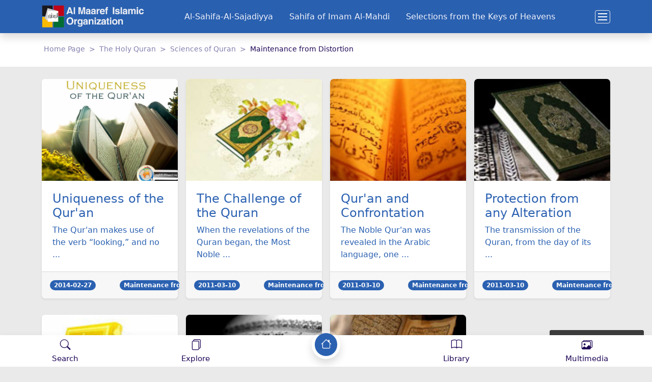

--- FILE ---
content_type: text/html; charset=UTF-8
request_url: https://english.almaaref.org/category/74/Maintenance-from-Distortion
body_size: 44032
content:
<!DOCTYPE html>
<html lang="en" data-theme="light" view-mode="ltr">
<head>
    
    <!-- Google tag (gtag.js) --> 
<script async src="https://www.googletagmanager.com/gtag/js?id=G-KCW9K6Y24S"></script> 
<script> 
  window.dataLayer = window.dataLayer || []; 
  function gtag(){dataLayer.push(arguments);} 
  gtag('js', new Date()); 
 
  gtag('config', 'G-KCW9K6Y24S'); 
</script>

    <meta charset="utf-8">
    <meta name="viewport" content="width=device-width, initial-scale=1">
    <meta name="description" content="Al-Maaref:: Islamic Organization">
    <meta http-equiv="X-UA-Compatible" content="IE=edge">
     
      <title >::Al-Maaref:: Islamic Organization:</title>
    <meta name="keywords" content="almaaref">
    <meta name="description" content="An Islamic cultural electronic network that is concerned with spreading authentic Islamic knowledge and spreading ...">
    <link rel="canonical" href="https://english.almaaref.org/category//" />
    <meta property="og:url" content="https://english.almaaref.org/category//"/>
    <meta property="og:title" content="::Al-Maaref:: Islamic Organization:"/>
    <meta property="og:description" content="An Islamic cultural electronic network that is concerned with spreading authentic Islamic knowledge and spreading ..."/>
    <meta name="twitter:card" content="summary_large_image" />
    <meta name="twitter:site" content="https://english.almaaref.org/category//" />
    <meta name="twitter:creator" content="::Al-Maaref:: Islamic Organization" />
    <meta property="og:image" content="https://english.almaaref.org//static/core-img/logo.png" />
        <!-- Fonts -->
    <link rel="icon" type="image/png" href="https://english.almaaref.org/assets/img/icons/favicon.ico">
    <link rel="icon" type="image/png" href="https://english.almaaref.org/assets/img/icons/favicon-16x16.png">
    <link rel="icon" type="image/png" href="https://english.almaaref.org/assets/img/icons/favicon-32x32.png">

    <meta name="apple-mobile-web-app-capable" content="yes">
    <meta name="apple-mobile-web-app-status-bar-style" content="black">
    <meta name="theme-color" content="#">

    <link rel="apple-touch-icon" sizes="57x57" href="https://english.almaaref.org/assets/img/icons/icon-57x57.png" />
    <link rel="apple-touch-icon" sizes="60x60" href="https://english.almaaref.org/assets/img/icons/icon-60x60.png" />
    <link rel="apple-touch-icon" sizes="72x72" href="https://english.almaaref.org/assets/img/icons/icon-72x72.png" />
    <link rel="apple-touch-icon" sizes="76x76" href="https://english.almaaref.org/assets/img/icons/icon-76x76.png" />
    <link rel="apple-touch-icon" sizes="114x114" href="https://english.almaaref.org/assets/img/icons/icon-114x114.png" />
    <link rel="apple-touch-icon" sizes="120x120" href="https://english.almaaref.org/assets/img/icons/icon-120x120.png" />
    <link rel="apple-touch-icon" sizes="152x152" href="https://english.almaaref.org/assets/img/icons/icon-144x144.png">
    <link rel="apple-touch-icon" sizes="152x152" href="https://english.almaaref.org/assets/img/icons/icon-152x152.png">
    <link rel="apple-touch-icon" sizes="180x180" href="https://english.almaaref.org/assets/img/icons/icon-180x180.png">
    
    <!-- CSS Libraries -->
    <link rel="stylesheet" href="https://english.almaaref.org/css/bootstrap.min.css">
    <link rel="stylesheet" href="https://english.almaaref.org/css/bootstrap-icons.css">
    <link rel="stylesheet" href="https://english.almaaref.org/css/sidebars.css">
    <link rel="stylesheet" href="https://english.almaaref.org/css/tiny-slider.css">
    <link rel="stylesheet" href="https://english.almaaref.org/css/baguetteBox.min.css">
    <link rel="stylesheet" href="https://english.almaaref.org/css/rangeslider.css">
    <link rel="stylesheet" href="https://english.almaaref.org/css/vanilla-dataTables.min.css">
    <link rel="stylesheet" href="https://english.almaaref.org/css/apexcharts.css">
    <link rel="preconnect" href="https://fonts.googleapis.com">
    <link rel="preconnect" href="https://fonts.gstatic.com" crossorigin>
    <link href="https://fonts.googleapis.com/css2?family=Noto+Naskh+Arabic:wght@400;500&display=swap" rel="stylesheet">
    <!-- Core Stylesheet -->
    <link rel="stylesheet" href="https://english.almaaref.org//style.css">
    <!-- Web App Manifest -->
    <link rel="manifest" href="https://english.almaaref.org/manifest.json">
    

    
</head>
<body>
<!-- Preloader -->
<div id="preloader">

    <div class="spinner-grow text-primary" role="status">
        <span class="visually-hidden">Loading...</span>
    </div>

</div>
<!-- Internet Connection Status -->
<!-- # This code for showing internet connection status -->
<div class="internet-connection-status" id="internetStatus"></div>
<!-- Header Area -->
<div class="header-area shadow" id="headerArea">
    <div class="container">
        <!-- # Paste your Header Content from here -->
        <!-- # Header Five Layout -->
        <!-- # Copy the code from here ... -->
        <!-- Header Content -->
        <div class="header-content header-style-five position-relative d-flex align-items-center justify-content-between">
            <!-- Logo Wrapper -->
            <div class="logo-wrapper"><a href="https://english.almaaref.org/"><img src="https://english.almaaref.org/static/core-img/logo.png" alt=""></a></div>
            <!-- Navbar Toggler -->
            <div class="d-none d-xl-inline-flex">
                                <a href="https://english.almaaref.org/category/107/Al-Sahifa-Al-Sajadiyya" class="text-light mx-3"> Al-Sahifa-Al-Sajadiyya</a>
                <a href="https://english.almaaref.org/main/228/Sahifa-of-Imam-Al-Mahdi-" class="text-light mx-3"> Sahifa of Imam Al-Mahdi</a>
                <a href="https://english.almaaref.org/main/342/Selections-from-the-Keys-of-Heavens" class="text-light mx-3"> Selections from the Keys of Heavens</a>

            </div>
            <div class="navbar--toggler" id="affanNavbarToggler" data-bs-toggle="offcanvas" data-bs-target="#affanOffcanvas" aria-controls="affanOffcanvas">
                <span class="d-block"></span>
                <span class="d-block"></span>
                <span class="d-block"></span>
            </div>




        </div>


        <!-- # Header Five Layout End -->
    </div>

</div>
<!-- # Sidenav Left -->
<!-- Offcanvas -->
<div class="offcanvas offcanvas-start" id="affanOffcanvas" data-bs-scroll="true" tabindex="-1" aria-labelledby="affanOffcanvsLabel">
    <button class="btn-close btn-close-white text-reset" type="button" data-bs-dismiss="offcanvas" aria-label="Close"></button>
    <div class="offcanvas-body p-0">
        <!-- Side Nav Wrapper -->
        <div class="sidenav-wrapper">
            <!-- Sidenav Profile -->
            <div class="sidenav-profile bg-gradient">
                <div class="sidenav-style1"></div>
                <!-- User Thumbnail -->
                <div class="user-profile"><img src="https://english.almaaref.org/static/core-img/2.jpg" alt=""></div>
                <!-- User Info -->
                <div class="user-info">
                    <h6 class="user-name mb-0">Al-Maaref:: Islamic Organization</h6><span>
              Beirut - Lebanon
            </span>
                <p class="text-white">2025</p>
                </div>
            </div>
            <!-- Sidenav Nav -->
            <ul class="sidenav-nav ps-0">
                <li><a href="https://english.almaaref.org/"><i class="bi bi-house-door"></i>Home Page</a></li>
                          <li><a href="https://english.almaaref.org/category/107/Al-Sahifa-Al-Sajadiyya"><i class="bi bi-folder2-open"></i>Al-Sahifa-Al-Sajadiyya</a></li>
                <li><a href="https://english.almaaref.org/main/228/Sahifa-of-Imam-Al-Mahdi-"><i class="bi bi-folder2-open"></i>Sahifa of Imam Al-Mahdi</a></li>
                <li><a href="https://english.almaaref.org/main/342/Selections-from-the-Keys-of-Heavens"><i class="bi bi-folder2-open"></i>Selections from the Keys of Heavens</a></li>
        <li>
          <div class="night-mode-nav"><i class="bi bi-moon"></i>Night Mode
            <div class="form-check form-switch">
              <input class="form-check-input form-check-success" id="darkSwitch" type="checkbox">
            </div>
          </div>
        </li>
            </ul>
            <!-- Social Info -->
            <div class="social-info-wrap">
      
    
                                <a class="btn btn-light " target="_blank" href="https://www.facebook.com/almaarefenglish"><i class="bi bi-facebook"></i></a>
                                                <a class="btn btn-light  m-1" target="_blank" href="https://twitter.com/almaareflb"><i class="bi bi-twitter"></i></a>
                                                    <a class="btn btn-light " target="_blank" href="sads"><i class="bi bi-whatsapp"></i></a>
                                                    <a class="btn btn-light  m-1" target="_blank" href="https://telegram.me/almaarefpage"><i class="bi bi-telegram"></i></a>
                                                <a class="btn btn-light " target="_blank" href="https://www.instagram.com/almaaref.org.lb/"><i class="bi bi-instagram"></i></a>
                                                          <a class="btn btn-light  m-1" target="_blank" href="https://www.youtube.com/channel/UCEy-EU14d1yKDuTrMmlWsIQ"><i class="bi bi-youtube"></i></a>
                   
            
             
            </div>
            <!-- Copyright Info -->
            <div class="copyright-info">
                    <a class="btn btn-primary" href="http://almaaref.org.lb/">عربي</a>
                <a  class="btn btn-primary"  href="http://french.almaaref.org.lb/">FR</a>
                <p>
                                            <a href="mailto:info@almaaref.org.lb">info@almaaref.org.lb</a>
                                    </p>
                 <p>
                                             <a href="tel:01471070">01471070</a>
                                      </p>
            
            </div>
        </div>
    </div>
</div>

<!-- Tiny Slider One Wrapper -->
<div class="page-content-wrapper ">


    <div class="breadcrumb-wrapper breadcrumb-one">
        <div class="container">
            <nav aria-label="breadcrumb">
                <ol class="breadcrumb mb-0 py-4 px-1">
                    <li class="breadcrumb-item"><a href="https://english.almaaref.org/">Home Page</a></li>
                    
                                            <li class="breadcrumb-item"><a href="https://english.almaaref.org/main/68/The-Holy-Quran">The Holy Quran</a></li>
                    
                                            <li class="breadcrumb-item"><a href="https://english.almaaref.org/main/69/Sciences-of-Quran">Sciences of Quran</a></li>
                    
                    <li class="breadcrumb-item active" aria-current="page">Maintenance from Distortion</li>
                </ol>
            </nav>
        </div>
    </div>





    <div class=" py-4">
        <div class="blog-wrapper direction-rtl">
            <div class="container">
                <div class="row g-3">
    <div class="col-sm-6 col-lg-3 d-flex align-items-stretch">


        <div class="card position-relative shadow-sm mb-3">
            <a href="https://english.almaaref.org/post/4557/Uniqueness-of-the-Qur-an">
            <img class="card-img-top" src="https://english.almaaref.org/uploaded/essaysimages/big/1200x900/lvl120140307125059.jpg" alt="Uniqueness of the Qur'an">
            </a>
            <!--a class="post-bookmark position-absolute card-badge" href="https://english.almaaref.org/post/4557/Uniqueness-of-the-Qur-an"><i class="bi bi-bookmark"></i></a-->

            <div class="card-body">
                <h3  class="d-block ">
                    <a  class="d-block" href="https://english.almaaref.org/post/4557/Uniqueness-of-the-Qur-an">
                    Uniqueness of the Qur'an                    </a>
                </h3>
                <a  class="d-block" href="https://english.almaaref.org/post/4557/Uniqueness-of-the-Qur-an">


                    The Qur'an makes use of the verb “looking,” and no ...                </a>


            </div>
            <div class="card-footer flex-parent">
                <span class="badge mt-2 bg-primary  rounded-pill mb-2 d-inline-block"> 2014-02-27 </span>
                <span class="badge mt-2 bg-primary  rounded-pill mb-2 d-inline-block relative-right-toparent"><a href="https://english.almaaref.org/category/74/Maintenance-from-Distortion"> Maintenance from Distortion</a> </span>
            </div>
        </div>
    </div>
               <div class="col-sm-6 col-lg-3 d-flex align-items-stretch">


        <div class="card position-relative shadow-sm mb-3">
            <a href="https://english.almaaref.org/post/384/The-Challenge-of-the-Quran">
            <img class="card-img-top" src="https://english.almaaref.org/uploaded/essaysimages/big/1200x900/lvl120110322061755.jpg" alt="The Challenge of the Quran">
            </a>
            <!--a class="post-bookmark position-absolute card-badge" href="https://english.almaaref.org/post/384/The-Challenge-of-the-Quran"><i class="bi bi-bookmark"></i></a-->

            <div class="card-body">
                <h3  class="d-block ">
                    <a  class="d-block" href="https://english.almaaref.org/post/384/The-Challenge-of-the-Quran">
                    The Challenge of the Quran                    </a>
                </h3>
                <a  class="d-block" href="https://english.almaaref.org/post/384/The-Challenge-of-the-Quran">


                    When the revelations of the Quran began, the Most Noble ...                </a>


            </div>
            <div class="card-footer flex-parent">
                <span class="badge mt-2 bg-primary  rounded-pill mb-2 d-inline-block"> 2011-03-10 </span>
                <span class="badge mt-2 bg-primary  rounded-pill mb-2 d-inline-block relative-right-toparent"><a href="https://english.almaaref.org/category/74/Maintenance-from-Distortion"> Maintenance from Distortion</a> </span>
            </div>
        </div>
    </div>
               <div class="col-sm-6 col-lg-3 d-flex align-items-stretch">


        <div class="card position-relative shadow-sm mb-3">
            <a href="https://english.almaaref.org/post/383/Qur-an-and-Confrontation">
            <img class="card-img-top" src="https://english.almaaref.org/uploaded/essaysimages/big/1200x900/lvl120110322061811.jpg" alt="Qur'an and Confrontation">
            </a>
            <!--a class="post-bookmark position-absolute card-badge" href="https://english.almaaref.org/post/383/Qur-an-and-Confrontation"><i class="bi bi-bookmark"></i></a-->

            <div class="card-body">
                <h3  class="d-block ">
                    <a  class="d-block" href="https://english.almaaref.org/post/383/Qur-an-and-Confrontation">
                    Qur'an and Confrontation                    </a>
                </h3>
                <a  class="d-block" href="https://english.almaaref.org/post/383/Qur-an-and-Confrontation">


                    The Noble Qur'an was revealed in the Arabic language, one ...                </a>


            </div>
            <div class="card-footer flex-parent">
                <span class="badge mt-2 bg-primary  rounded-pill mb-2 d-inline-block"> 2011-03-10 </span>
                <span class="badge mt-2 bg-primary  rounded-pill mb-2 d-inline-block relative-right-toparent"><a href="https://english.almaaref.org/category/74/Maintenance-from-Distortion"> Maintenance from Distortion</a> </span>
            </div>
        </div>
    </div>
               <div class="col-sm-6 col-lg-3 d-flex align-items-stretch">


        <div class="card position-relative shadow-sm mb-3">
            <a href="https://english.almaaref.org/post/382/Protection-from-any-Alteration">
            <img class="card-img-top" src="https://english.almaaref.org/uploaded/essaysimages/big/1200x900/lvl120110322061821.jpg" alt="Protection from any Alteration">
            </a>
            <!--a class="post-bookmark position-absolute card-badge" href="https://english.almaaref.org/post/382/Protection-from-any-Alteration"><i class="bi bi-bookmark"></i></a-->

            <div class="card-body">
                <h3  class="d-block ">
                    <a  class="d-block" href="https://english.almaaref.org/post/382/Protection-from-any-Alteration">
                    Protection from any Alteration                    </a>
                </h3>
                <a  class="d-block" href="https://english.almaaref.org/post/382/Protection-from-any-Alteration">


                    The transmission of the Quran, from the day of its ...                </a>


            </div>
            <div class="card-footer flex-parent">
                <span class="badge mt-2 bg-primary  rounded-pill mb-2 d-inline-block"> 2011-03-10 </span>
                <span class="badge mt-2 bg-primary  rounded-pill mb-2 d-inline-block relative-right-toparent"><a href="https://english.almaaref.org/category/74/Maintenance-from-Distortion"> Maintenance from Distortion</a> </span>
            </div>
        </div>
    </div>
               <div class="col-sm-6 col-lg-3 d-flex align-items-stretch">


        <div class="card position-relative shadow-sm mb-3">
            <a href="https://english.almaaref.org/post/381/Lack-of-Contradiction-in-the-Quran">
            <img class="card-img-top" src="https://english.almaaref.org/uploaded/essaysimages/big/1200x900/lvl120110322061843.jpg" alt="Lack of Contradiction in the Quran">
            </a>
            <!--a class="post-bookmark position-absolute card-badge" href="https://english.almaaref.org/post/381/Lack-of-Contradiction-in-the-Quran"><i class="bi bi-bookmark"></i></a-->

            <div class="card-body">
                <h3  class="d-block ">
                    <a  class="d-block" href="https://english.almaaref.org/post/381/Lack-of-Contradiction-in-the-Quran">
                    Lack of Contradiction in the Quran                    </a>
                </h3>
                <a  class="d-block" href="https://english.almaaref.org/post/381/Lack-of-Contradiction-in-the-Quran">


                    The Noble Quran contains profound and exact statements on a ...                </a>


            </div>
            <div class="card-footer flex-parent">
                <span class="badge mt-2 bg-primary  rounded-pill mb-2 d-inline-block"> 2011-03-10 </span>
                <span class="badge mt-2 bg-primary  rounded-pill mb-2 d-inline-block relative-right-toparent"><a href="https://english.almaaref.org/category/74/Maintenance-from-Distortion"> Maintenance from Distortion</a> </span>
            </div>
        </div>
    </div>
               <div class="col-sm-6 col-lg-3 d-flex align-items-stretch">


        <div class="card position-relative shadow-sm mb-3">
            <a href="https://english.almaaref.org/post/380/Has-the-Qur-an-been-altered%3F">
            <img class="card-img-top" src="https://english.almaaref.org/uploaded/essaysimages/big/1200x900/lvl120110322061850.jpg" alt="Has the Qur'an been altered?">
            </a>
            <!--a class="post-bookmark position-absolute card-badge" href="https://english.almaaref.org/post/380/Has-the-Qur-an-been-altered%3F"><i class="bi bi-bookmark"></i></a-->

            <div class="card-body">
                <h3  class="d-block ">
                    <a  class="d-block" href="https://english.almaaref.org/post/380/Has-the-Qur-an-been-altered%3F">
                    Has the Qur'an been altered?                    </a>
                </h3>
                <a  class="d-block" href="https://english.almaaref.org/post/380/Has-the-Qur-an-been-altered%3F">


                    The popular and well-known opinion amongst the Shiite and Sunnite ...                </a>


            </div>
            <div class="card-footer flex-parent">
                <span class="badge mt-2 bg-primary  rounded-pill mb-2 d-inline-block"> 2011-03-10 </span>
                <span class="badge mt-2 bg-primary  rounded-pill mb-2 d-inline-block relative-right-toparent"><a href="https://english.almaaref.org/category/74/Maintenance-from-Distortion"> Maintenance from Distortion</a> </span>
            </div>
        </div>
    </div>
               <div class="col-sm-6 col-lg-3 d-flex align-items-stretch">


        <div class="card position-relative shadow-sm mb-3">
            <a href="https://english.almaaref.org/post/379/Evidences-on-the-Authenticity-of-the-Quran">
            <img class="card-img-top" src="https://english.almaaref.org/uploaded/essaysimages/big/1200x900/lvl120110322061901.jpg" alt="Evidences on the Authenticity of the Quran">
            </a>
            <!--a class="post-bookmark position-absolute card-badge" href="https://english.almaaref.org/post/379/Evidences-on-the-Authenticity-of-the-Quran"><i class="bi bi-bookmark"></i></a-->

            <div class="card-body">
                <h3  class="d-block ">
                    <a  class="d-block" href="https://english.almaaref.org/post/379/Evidences-on-the-Authenticity-of-the-Quran">
                    Evidences on the Authenticity of the Quran                    </a>
                </h3>
                <a  class="d-block" href="https://english.almaaref.org/post/379/Evidences-on-the-Authenticity-of-the-Quran">


                    As the opponents want us to believe, the Holy Quran ...                </a>


            </div>
            <div class="card-footer flex-parent">
                <span class="badge mt-2 bg-primary  rounded-pill mb-2 d-inline-block"> 2011-03-10 </span>
                <span class="badge mt-2 bg-primary  rounded-pill mb-2 d-inline-block relative-right-toparent"><a href="https://english.almaaref.org/category/74/Maintenance-from-Distortion"> Maintenance from Distortion</a> </span>
            </div>
        </div>
    </div>
                           </div>
            </div>
        </div>
            </div>







    <div class="pb-1"></div>



<div class="container mb-5 ">

    <div class="row">


        <div class="col-md-12">
            <div class="element-heading">
                <h3>
                    Applications

                </h3>
            </div>

            <div class="card">
                <div class="card-body">

                    <div class="partner-logo-slide-wrapper">
                        <div class="partner-slide">
                            <!-- Partner Slide Card -->

                            <div class="feature-card mx-auto text-center">
                                <a href="https://www.almaaref.org/uploaded/files/apks/almaaref-books.apk">
                                    <div class="card mx-auto bg-gray">
                                        <img style="border-radius: 50%" class="lazy" data-src="https://english.almaaref.org/static/categories/9b8f91f59e46c9f0af045f5e44feda0f.png" alt="">
                                    </div>
                                    <p class="mb-0">Al Maaref Islamic Library - Download  </p>
                                </a>
                            </div>
                            <div class="feature-card mx-auto text-center">
                                <a href="https://www.almaaref.org/uploaded/files/apks/assalat.apk">
                                    <div class="card mx-auto bg-gray">
                                        <img style="border-radius: 50%" class="lazy" data-src="https://english.almaaref.org/static/categories/f11fead2a8225d65bddf76013c1c6217.png" alt="">
                                    </div>
                                    <p class="mb-0">Al Salat- Downlaod  </p>
                                </a>
                            </div>
                            <div class="feature-card mx-auto text-center">
                                <a href="https://www.almaaref.org/uploaded/files/apks/baqiatollah.apk">
                                    <div class="card mx-auto bg-gray">
                                        <img style="border-radius: 50%" class="lazy" data-src="https://english.almaaref.org/static/categories/5c829e1a0efc0592404312c60fb3e2c5.png" alt="">
                                    </div>
                                    <p class="mb-0">Baqiatoallah- Download  </p>
                                </a>
                            </div>
                            <div class="feature-card mx-auto text-center">
                                <a href="https://appgallery.huawei.com/#/app/C103738641">
                                    <div class="card mx-auto bg-gray">
                                        <img style="border-radius: 50%" class="lazy" data-src="https://english.almaaref.org/static/categories/d522dcce9ca678a586a0df19b533b12f.png" alt="">
                                    </div>
                                    <p class="mb-0">Mihrab magazine - appgallery  </p>
                                </a>
                            </div>
                            <div class="feature-card mx-auto text-center">
                                <a href="https://www.almaaref.org/uploaded/files/apks/RamadanApp.apk">
                                    <div class="card mx-auto bg-gray">
                                        <img style="border-radius: 50%" class="lazy" data-src="https://english.almaaref.org/static/categories/147d266e4e26d0b58d53773f078dd369.png" alt="">
                                    </div>
                                    <p class="mb-0">Zad Ramadan - Download  </p>
                                </a>
                            </div>
                            <div class="feature-card mx-auto text-center">
                                <a href="https://apps.apple.com/us/app/%D8%B2%D8%A7%D8%AF-%D8%B4%D9%87%D8%B1-%D8%B1%D9%85%D8%B6%D8%A7%D9%86/id1613128225">
                                    <div class="card mx-auto bg-gray">
                                        <img style="border-radius: 50%" class="lazy" data-src="https://english.almaaref.org/static/categories/b04eedbd8ac150f8f535882ca793afa7.png" alt="">
                                    </div>
                                    <p class="mb-0">Zad Ramadan - appstore  </p>
                                </a>
                            </div>
                            <div class="feature-card mx-auto text-center">
                                <a href="https://appgallery.huawei.com/app/C105738229">
                                    <div class="card mx-auto bg-gray">
                                        <img style="border-radius: 50%" class="lazy" data-src="https://english.almaaref.org/static/categories/16a68aa61ead7ee037c7379678aea7d2.png" alt="">
                                    </div>
                                    <p class="mb-0">Zad Ramadan - appgallery  </p>
                                </a>
                            </div>
                            <div class="feature-card mx-auto text-center">
                                <a href="https://appgallery.huawei.com/app/C102919151">
                                    <div class="card mx-auto bg-gray">
                                        <img style="border-radius: 50%" class="lazy" data-src="https://english.almaaref.org/static/categories/2bfd7bad8df8955f6afddb7c168143d7.png" alt="">
                                    </div>
                                    <p class="mb-0">Al Maaref Islamic Library - appgallery  </p>
                                </a>
                            </div>
                            <div class="feature-card mx-auto text-center">
                                <a href="https://apps.apple.com/us/app/%D9%85%D9%83%D8%AA%D8%A8%D8%A9-%D8%A7%D9%84%D9%85%D8%B9%D8%A7%D8%B1%D9%81-%D8%A7%D9%84%D8%A7%D8%B3%D9%84%D8%A7%D9%85%D9%8A%D8%A9/id1454102487">
                                    <div class="card mx-auto bg-gray">
                                        <img style="border-radius: 50%" class="lazy" data-src="https://english.almaaref.org/static/categories/7084033e02b113d07803dbdc89b2e5cf.png" alt="">
                                    </div>
                                    <p class="mb-0">Almaaref Islamic Library - appstore  </p>
                                </a>
                            </div>
                            <div class="feature-card mx-auto text-center">
                                <a href="https://appgallery.huawei.com/#/app/C102919253">
                                    <div class="card mx-auto bg-gray">
                                        <img style="border-radius: 50%" class="lazy" data-src="https://english.almaaref.org/static/categories/5ff88e4c2c580dab60e62740d86472d6.png" alt="">
                                    </div>
                                    <p class="mb-0">BaqiatoAllah magazine- appgallery  </p>
                                </a>
                            </div>
                            <div class="feature-card mx-auto text-center">
                                <a href="https://appgallery.huawei.com/#/app/C103738641">
                                    <div class="card mx-auto bg-gray">
                                        <img style="border-radius: 50%" class="lazy" data-src="https://english.almaaref.org/static/categories/d62d0dc20fc0d45c65630657e34c2c12.png" alt="">
                                    </div>
                                    <p class="mb-0">Al Mihrab magazine- appgallery  </p>
                                </a>
                            </div>
                            <div class="feature-card mx-auto text-center">
                                <a href="https://apps.apple.com/gb/app/%D9%85%D8%AC%D9%84%D8%A9-%D8%A7%D9%84%D9%85%D8%AD%D8%B1%D8%A7%D8%A8/id1165807060">
                                    <div class="card mx-auto bg-gray">
                                        <img style="border-radius: 50%" class="lazy" data-src="https://english.almaaref.org/static/categories/2d0150f7989da76e67ff3d461aa39fd4.png" alt="">
                                    </div>
                                    <p class="mb-0">Al Mihrab magazine- appstore  </p>
                                </a>
                            </div>
                            <div class="feature-card mx-auto text-center">
                                <a href="https://appgallery.huawei.com/app/C104031745?sharePrepath=ag&locale=en_US&source=appshare&subsource=C104031745">
                                    <div class="card mx-auto bg-gray">
                                        <img style="border-radius: 50%" class="lazy" data-src="https://english.almaaref.org/static/categories/220085440c42d30c569e83dab039c8d4.png" alt="">
                                    </div>
                                    <p class="mb-0">alsalat- appgallery  </p>
                                </a>
                            </div>
                            <div class="feature-card mx-auto text-center">
                                <a href="https://apps.apple.com/us/app/%D9%85%D8%B9%D8%B1%D8%A7%D8%AC-%D8%A7%D9%84%D8%B5%D9%84%D8%A7%D8%A9/id1447806596">
                                    <div class="card mx-auto bg-gray">
                                        <img style="border-radius: 50%" class="lazy" data-src="https://english.almaaref.org/static/categories/774d0b6409a71fa53cf2168b7f693be7.png" alt="">
                                    </div>
                                    <p class="mb-0">alsalat - appstore  </p>
                                </a>
                            </div>
                            <!-- Partner Slide Card -->

                        </div>
                    </div>


                </div>
            </div>

        </div>

    </div>





</div>


<div class="container">
    <div class="card user-info-card mb-3">
        <div class="card-body d-flex align-items-start">
            <div class="user-profile me-3"><img src="https://english.almaaref.org/static/core-img/2.jpg" alt="">

            </div>
            <div class="user-info">
                <div class="d-flex align-items-center">
                    <h5 class="mb-1"> ::Al-Maaref:: Islamic Organization </h5>

                    <span class="badge bg-warning ms-2 rounded-pill">Since 2002</span>
                </div>
                <p class="mb-0">
                An Islamic cultural electronic network that is concerned with spreading authentic Islamic knowledge and spreading the faith spirit through its various pages, combining the originality of the content and the modernity of the era, meeting the diverse cultural needs
                </p>
            </div>
        </div>
    </div>
</div>


<div class="pb-1"></div>



</div>
<!-- Footer Nav -->
<div class="footer-nav-area" id="footerNav">


    <div class="footer-nav position-relative footer-style-two shadow">
        <ul class="h-100 d-flex ps-0 align-items-center">
            <li><a  href="https://english.almaaref.org/search.php">
                    <i class="bi bi-search f14"></i>
                    <span class="">Search</span>
                </a></li>
            <li><a  href="https://english.almaaref.org/sections.php">
                    <i class="bi bi-files f14"></i>
                    <span class="">Explore</span>
                </a></li>
            <li class="active"><a  href="https://english.almaaref.org/">
                    <i class="bi bi-house f14"></i>

                </a>
            </li>
            <li><a target="_blank" href="https://books.almaaref.org/">
                    <i class="bi bi-book f14"></i>

                  <span class="">Library</span>
                </a></li>
      
                   <li><a target="_blank"  href="https://english.almaaref.org/medias.php">
                    <i class="bi bi-images f14" ></i>
                    <span class="">Multimedia </span></a></li>
        </ul>
        <!-- # Footer Nine Layout End -->
    </div>

</div>


<div id="prompt" class="prompt hide bg-light border-top">
    <div class="font-weight-bold">Add to Home screen</div>
    <small>This app can be installed in your home screen</small>
    <div class="text-right">
        <button id="buttonCancel" type="button" class="font-weight-bold text-muted btn-sm btn btn-link">CANCEL</button>
        <button id="buttonAdd" type="button" class="font-weight-bold text-primary btn-sm btn btn-link">ADD</button>
    </div>
</div>

<!-- All JavaScript Files -->
<script src="https://english.almaaref.org//js/bootstrap.bundle.min.js"></script>
<script src="https://english.almaaref.org//js/slideToggle.min.js"></script>
<script src="https://english.almaaref.org//js/internet-status.js"></script>
<script src="https://english.almaaref.org//js/tiny-slider.js"></script>
<script src="https://english.almaaref.org//js/baguetteBox.min.js"></script>
<!--script src="https://english.almaaref.org//js/countdown.js"></script-->
<script src="https://english.almaaref.org//js/rangeslider.min.js"></script>
<script src="https://english.almaaref.org//js/vanilla-dataTables.min.js"></script>
<script src="https://english.almaaref.org//js/index.js"></script>
<script src="https://english.almaaref.org//js/imagesloaded.pkgd.min.js"></script>
<script src="https://english.almaaref.org//js/isotope.pkgd.min.js"></script>
<script src="https://english.almaaref.org//js/dark-rtl.js"></script>
<script src="https://english.almaaref.org//js/active.js"></script>
<!-- PWA -->

        <script src="https://english.almaaref.org/pwabuilder-sw.js"></script>

    <script type="module">
        import 'https://cdn.jsdelivr.net/npm/@pwabuilder/pwaupdate';
        const el = document.createElement('pwa-update');
        document.body.appendChild(el);
    </script>
    

<script>

    const el = document.createElement('pwa-update');
    document.body.appendChild(el);


    // Declare general function to change status prompt
    const promptToggle = (element, toAdd, toRemove) => {
        element.classList.add(toAdd);
        element.classList.remove(toRemove);
    };

    // Declare general function to get or set status into storage
    const statusPrompt = {
        get: () => {
            return localStorage.getItem('statusPrompt') || null;
        },
        set: (status) => {
            console.log("status: ",status);
            localStorage.setItem('statusPrompt', status);
            return;
        }
    }


    window.onload = (e) => {
        // Declare init HTML elements
        const prompt = document.querySelector('#prompt');
        const buttonAdd = document.querySelector('#buttonAdd');
        const buttonCancel = document.querySelector('#buttonCancel');

         let deferredPrompt;
        window.addEventListener('beforeinstallprompt', (e) => {
            // Prevent Chrome 67 and earlier from automatically showing the prompt
            e.preventDefault();
            // Stash the event so it can be triggered later.
            deferredPrompt = e;
            // Show prompt modal if user previously not set to dismissed or accepted
            if(!statusPrompt.get()) {
                // Change status prompt
                promptToggle(prompt, 'show', 'hide');
            }
        });

        // Add event click function for Cancel button
        buttonCancel.addEventListener('click', (e) => {
            // Change status prompt
            promptToggle(prompt, 'hide', 'show');
            // Set status prompt to dismissed
            statusPrompt.set('dismissed');
        });

        // Add event click function for Add button
        buttonAdd.addEventListener('click', (e) => {
            // Change status prompt
            promptToggle(prompt, 'hide', 'show');
            // Show the prompt
            deferredPrompt.prompt();
            // Wait for the user to respond to the prompt
            deferredPrompt.userChoice
                .then((choiceResult) => {
                    if (choiceResult.outcome === 'accepted') {
                        statusPrompt.set('accepted');
                        console.log('User accepted the A2HS prompt');
                    } else {
                        statusPrompt.set('dismissed');
                        console.log('User dismissed the A2HS prompt');
                    }
                    deferredPrompt = null;
                });
        });
    }
</script>



<script type="text/javascript">

document.addEventListener("DOMContentLoaded", function() {
  var lazyloadImages;    

  if ("IntersectionObserver" in window) {
    lazyloadImages = document.querySelectorAll(".lazy");
    var imageObserver = new IntersectionObserver(function(entries, observer) {
      entries.forEach(function(entry) {
        if (entry.isIntersecting) {
          var image = entry.target;
          image.src = image.dataset.src;
          image.classList.remove("lazy");
          imageObserver.unobserve(image);
        }
      });
    });

    lazyloadImages.forEach(function(image) {
      imageObserver.observe(image);
    });
  } else {  
    var lazyloadThrottleTimeout;
    lazyloadImages = document.querySelectorAll(".lazy");
    
    function lazyload () {
      if(lazyloadThrottleTimeout) {
        clearTimeout(lazyloadThrottleTimeout);
      }    

      lazyloadThrottleTimeout = setTimeout(function() {
        var scrollTop = window.pageYOffset;
        lazyloadImages.forEach(function(img) {
            if(img.offsetTop < (window.innerHeight + scrollTop)) {
              img.src = img.dataset.src;
              img.classList.remove('lazy');
            }
        });
        if(lazyloadImages.length == 0) { 
          document.removeEventListener("scroll", lazyload);
          window.removeEventListener("resize", lazyload);
          window.removeEventListener("orientationChange", lazyload);
        }
      }, 20);
    }

    document.addEventListener("scroll", lazyload);
    window.addEventListener("resize", lazyload);
    window.addEventListener("orientationChange", lazyload);
  }
});



function collapse_manually(object){

    //alert(object);

    var obj_child_nodes=object.childNodes;
    console.log(object.getAttribute('iscollapsed') +'  ----obj_child_nodes.length   '+  obj_child_nodes.length);
    var iscollapsed=object.getAttribute('iscollapsed');
    event.stopPropagation();

    if(obj_child_nodes.length<=1){
        return;
    }
    if(iscollapsed==0) {
        for (var i = 1; i < obj_child_nodes.length; i++) {//0 is the node itself
            var currentElement = obj_child_nodes[i];
            //alert(i+'            '+currentElement)
            if (currentElement && currentElement.style) {
                //currentElement.style.backgroundColor = "green";
                var isLastParent=currentElement.getAttribute('is-last-parent') ;
                //alert(isLastParent);
                if(!isLastParent) {
                    currentElement.style.display = "none";
                }
                else{
                    //object.style.setProperty('--toggleRotate2','rotate(90deg)');
                }
            }

        }
        object.setAttribute('iscollapsed',1);
        object.style.setProperty('--toggleRotate','rotate(0deg)');
       // object.style.setProperty('--toggleRotate2','rotate(0deg)');
    }else{

        enableAllChildrens(obj_child_nodes);
        object.setAttribute('iscollapsed',0);
        object.style.setProperty('--toggleRotate','rotate(90deg)');
        //object.style.setProperty('--toggleRotate2','rotate(90deg)');
    }

    //obj_child_nodes[0].style.backgroundColor = "yellow";
    //obj_child_nodes[1].style.backgroundColor = "red";
    //obj_child_nodes[2].style.backgroundColor = "green";
    //obj_child_nodes[2].style.display = "none";
    //obj_child_nodes[4].style.display = "none";
}
function changeCollapseLastParent(object){
    //alert('changeCollapseLastParent:  '+object);
    var iscollapsed=object.getAttribute('iscollapsed');
    if(iscollapsed==1) {
        object.setAttribute('iscollapsed',0);
        object.style.setProperty('--toggleRotate2','rotate(0deg)');
    }else{
        object.setAttribute('iscollapsed',1);
        object.style.setProperty('--toggleRotate2','rotate(90deg)');
    }

}
function enableAllChildrens(obj_child_nodes){
    //console.log('enableAllChildrens:  '+obj_child_nodes.length);
    for (var i = 1; i < obj_child_nodes.length; i++) {//0 is the node itself
        var currentElement = obj_child_nodes[i];
        //console.log(currentElement);
        //alert(i+'            '+currentElement)
        if (currentElement && currentElement.style) {
            //currentElement.style.backgroundColor = "green";
            currentElement.style.display = "block";
        }

    }
}
$( document ).ready(function() {
    alert( "ready!" );//collapsers-manual
});
</script>
</body>

</html>

--- FILE ---
content_type: text/css
request_url: https://english.almaaref.org/css/sidebars.css
body_size: 6484
content:
body {
  min-height: 100vh;
  min-height: -webkit-fill-available;
}

html {
  height: -webkit-fill-available;
}

main {
  /*display: flex;*/
  flex-wrap: nowrap;
  height: 100vh;
  height: -webkit-fill-available;
  max-height: 100vh;
  overflow-x: auto;
  overflow-y: hidden;
}

.b-example-divider {
  flex-shrink: 0;
  width: 1.5rem;
  height: 100vh;
  background-color: rgba(0, 0, 0, .1);
  border: solid rgba(0, 0, 0, .15);
  border-width: 1px 0;
  box-shadow: inset 0 .5em 1.5em rgba(0, 0, 0, .1), inset 0 .125em .5em rgba(0, 0, 0, .15);
}

.bi {
  vertical-align: -.125em;
  pointer-events: none;
  fill: currentColor;
}

.dropdown-toggle { outline: 0; }

.nav-flush .nav-link {
  border-radius: 0;
}

.btn-toggle {
  display: inline-flex !important;
  align-items: center;
  padding: .25rem .5rem;
  font-weight: 600;
  color: rgba(0, 0, 0, .65);
  background-color: transparent;
  border: 0;
}
.btn-toggle:hover,
.btn-toggle:focus {
  color: rgba(0, 0, 0, .85);
  background-color: #d2f4ea;
}

.btn-toggle::before {
  width: 1.25em;
  line-height: 0;
  content: url("data:image/svg+xml,%3csvg xmlns='http://www.w3.org/2000/svg' width='16' height='16' viewBox='0 0 16 16'%3e%3cpath fill='none' stroke='rgba%280,0,0,.5%29' stroke-linecap='round' stroke-linejoin='round' stroke-width='2' d='M5 14l6-6-6-6'/%3e%3c/svg%3e");
  transition: transform .35s ease;
  transform-origin: .5em 50%;
}


[data-theme=dark]  .btn-toggle::before {
  width: 1.25em;
  line-height: 0;
  content: url("data:image/svg+xml,%3csvg xmlns='http://www.w3.org/2000/svg' width='16' height='16' viewBox='0 0 16 16'%3e%3cpath fill='white' stroke='rgba%280,0,0,.5%29' stroke-linecap='round' stroke-linejoin='round' stroke-width='2' d='M5 14l6-6-6-6'/%3e%3c/svg%3e");
  transition: transform .35s ease;
  transform-origin: .5em 50%;
}



/*
li[has-childs="false"]::before {
  content:none;
}*/
.btn-toggle[aria-expanded="true"] {
  color: rgba(0, 0, 0, .85);
}
.btn-toggle[aria-expanded="true"]::before {
  transform: rotate(90deg);
}

.btn-toggle-nav a {
  display: inline-flex;
  padding: .1875rem .5rem;
  margin-top: .125rem;
  margin-left: 1.25rem;
  text-decoration: none;
}
.btn-toggle-nav a:hover,
.btn-toggle-nav a:focus {
  background-color: #d2f4ea;
}

.scrollarea {
  overflow-y: auto;
}

.fw-semibold { font-weight: 600; }
.lh-tight { line-height: 1.25; }
.list-unstyled2 {
  padding-left: 0 !important;
  list-style: none;
}

.toggle-icon{
  /*margin-left:3rem;*/
  font-size: 14px;
  font-weight: 500;
  border-radius: 5px;
}
.toggle-icon::before{
  content: url("data:image/svg+xml,%3csvg xmlns='http://www.w3.org/2000/svg' width='16' height='16' viewBox='0 0 16 16'%3e%3cpath fill='none' stroke='rgba%280,0,0,.5%29' stroke-linecap='round' stroke-linejoin='round' stroke-width='2' d='M5 14l6-6-6-6'/%3e%3c/svg%3e");
  transition: transform .35s ease;
  transform-origin: .5em 50%;

  transform:var(--toggleRotate,rotate(90deg));
  transition: transform .35s ease;
  display:inline-flex;
  cursor:pointer;
}
.toggle-icon[has-children="false"]::before{
  content:'\25CF';
}





[data-theme=dark] .toggle-icon::before{
  content: url("data:image/svg+xml,%3csvg xmlns='http://www.w3.org/2000/svg' width='16' height='16' viewBox='0 0 16 16'%3e%3cpath fill='white' stroke='rgba%280,0,0,.5%29' stroke-linecap='round' stroke-linejoin='round' stroke-width='2' d='M5 14l6-6-6-6'/%3e%3c/svg%3e");
  transition: transform .35s ease;
  transform-origin: .5em 50%;

  transform:var(--toggleRotate,rotate(90deg));
  transition: transform .35s ease;
  display:inline-flex;
  cursor:pointer;
}















[data-theme=dark] .toggle-icon[has-children="true"][iscollapsed="1"]::before{
  content: url("data:image/svg+xml,%3csvg xmlns='http://www.w3.org/2000/svg' width='16' height='16' viewBox='0 0 16 16'%3e%3cpath fill='white' stroke='rgba%280,0,0,.5%29' stroke-linecap='round' stroke-linejoin='round' stroke-width='2' d='M5 14l6-6-6-6'/%3e%3c/svg%3e");
  transform:var(--toggleRotate,rotate(0deg));
}


.toggle-icon[has-children="true"][iscollapsed="1"]::before{
  content: url("data:image/svg+xml,%3csvg xmlns='http://www.w3.org/2000/svg' width='16' height='16' viewBox='0 0 16 16'%3e%3cpath fill='none' stroke='rgba%280,0,0,.5%29' stroke-linecap='round' stroke-linejoin='round' stroke-width='2' d='M5 14l6-6-6-6'/%3e%3c/svg%3e");
  transform:var(--toggleRotate,rotate(0deg));
}


.toggle-icon-last-parent::before{
  content: url("data:image/svg+xml,%3csvg xmlns='http://www.w3.org/2000/svg' width='16' height='16' viewBox='0 0 16 16'%3e%3cpath fill='none' stroke='rgba%280,0,0,.5%29' stroke-linecap='round' stroke-linejoin='round' stroke-width='2' d='M5 14l6-6-6-6'/%3e%3c/svg%3e");
  transition: transform .35s ease;
  transform-origin: .5em 50%;

  transform:var(--toggleRotate2,rotate(0deg));
  transition: transform .35s ease;
  display:inline-flex;
  cursor:pointer;
}
.toggle-icon-last-parent[has-children="false"]::before{
  content:'\25CF';
}

.toggle-icon2[has-children="true"][iscollapsed="0"][is-last-parent="1"]::before{
  /*transform:var(--toggleRotate2,rotate(0deg));*/
    /*transform:var(--toggleRotate,rotate(90deg)) !important;*/
  /*content:'\25BA' ;*/
  /*transform: none;*/
  /*transform:var(--toggleRotate2,rotate(0deg));*/
  /*transform:rotate(0deg);*/
  /*transform:var(--toggleRotate2,rotate(0deg));*/
}
.toggle-icon2[has-children="true"][iscollapsed="1"][is-last-parent="1"]::before{
  /*transform:var(--toggleRotate,rotate(0deg));
  content: url("data:image/svg+xml,%3csvg xmlns='http://www.w3.org/2000/svg' width='16' height='16' viewBox='0 0 16 16'%3e%3cpath fill='none' stroke='rgba%280,0,0,.5%29' stroke-linecap='round' stroke-linejoin='round' stroke-width='2' d='M5 14l6-6-6-6'/%3e%3c/svg%3e");
  transform:var(--toggleRotate,rotate(90deg)) !important;*/
  /*content:'\25BA' ;*/
  /*transform: none;*/
  /*transform:var(--toggleRotate2,rotate(90deg));*/
  /*transform:rotate(90deg);*/
  /*transform:var(--toggleRotate2,rotate(90deg));*/
}

.btn-toggle[has-children="false"]::before{
  content:'\25CF';
}

.toggle-icon a {
  margin-left:0.25rem;
}
.list-unstyled2 button{
  text-align: inherit;
  font-size: 1rem;
}


[data-theme=dark] .list-unstyled2 button {
  color: #fff;
}


.container-small-padding{
  padding-left: 0.75rem;
  padding-right: 0.75rem;
}
.fix-floating-text{
  white-space: nowrap;
  /*overflow: hidden;*/
}
.fix-floating-text a{
  white-space: pre-line;
  overflow: visible;
}
/*nowrap*/
/*hidden;*/

/*
  white-space: pre-line;
  overflow: visible;
*/

--- FILE ---
content_type: text/css
request_url: https://english.almaaref.org/css/vanilla-dataTables.min.css
body_size: 2646
content:
/*!
 *
 * Vanilla-DataTables
 * Copyright (c) 2015-2017 Karl Saunders (http://mobius.ovh)
 * Licensed under MIT (http://www.opensource.org/licenses/mit-license.php)
 *
 * Version: 1.6.16
 *
 */.dataTable-wrapper.no-header .dataTable-container{border-top:1px solid #d9d9d9}.dataTable-wrapper.no-footer .dataTable-container{border-bottom:1px solid #d9d9d9}.dataTable-bottom,.dataTable-top{padding:8px 10px}.dataTable-bottom>div:first-child,.dataTable-top>div:first-child{float:left}.dataTable-bottom>div:last-child,.dataTable-top>div:last-child{float:right}.dataTable-selector{padding:6px}.dataTable-input{padding:6px 12px}.dataTable-info{margin:7px 0}.dataTable-pagination ul{margin:0;padding-left:0}.dataTable-pagination li{list-style:none;float:left}.dataTable-pagination a{border:1px solid transparent;float:left;margin-left:2px;padding:6px 12px;position:relative;text-decoration:none;color:#333}.dataTable-pagination a:hover{background-color:#d9d9d9}.dataTable-pagination .active a,.dataTable-pagination .active a:focus,.dataTable-pagination .active a:hover{background-color:#d9d9d9;cursor:default}.dataTable-pagination .disabled a,.dataTable-pagination .disabled a:focus,.dataTable-pagination .disabled a:hover,.dataTable-pagination .ellipsis a{cursor:not-allowed}.dataTable-pagination .disabled a,.dataTable-pagination .disabled a:focus,.dataTable-pagination .disabled a:hover{cursor:not-allowed;opacity:.4}.dataTable-pagination .pager a{font-weight:700}.dataTable-table{max-width:100%;width:100%;border-spacing:0}.dataTable-table>tbody>tr>td,.dataTable-table>tbody>tr>th,.dataTable-table>tfoot>tr>td,.dataTable-table>tfoot>tr>th,.dataTable-table>thead>tr>td,.dataTable-table>thead>tr>th{vertical-align:top;padding:8px 10px}.dataTable-table th,.dataTable-table>tfoot>tr>th,.dataTable-table>thead>tr>th{vertical-align:bottom;text-align:left}.dataTable-table>thead>tr>th{border-bottom:1px solid #d9d9d9}.dataTable-table>tfoot>tr>th{border-top:1px solid #d9d9d9}.dataTable-table th a{text-decoration:none;color:inherit}.dataTable-sorter{display:inline-block;height:100%;position:relative;width:100%}.dataTable-sorter::after,.dataTable-sorter::before{content:"";height:0;width:0;position:absolute;right:4px;border-left:4px solid transparent;border-right:4px solid transparent;opacity:.2}.dataTable-sorter::before{border-top:4px solid #000;bottom:10px}.dataTable-sorter::after{border-bottom:4px solid #000;border-top:4px solid transparent;top:0}.asc .dataTable-sorter::after,.desc .dataTable-sorter::before{opacity:.6}.dataTables-empty{text-align:center}.dataTable-bottom::after,.dataTable-top::after{clear:both;content:" ";display:table}

--- FILE ---
content_type: text/css
request_url: https://english.almaaref.org//style.css
body_size: 210424
content:
/* -----------------------
[Master Stylesheet]

Template Name: شبكة المعارف الإسلامية
Template Author: Designing World
Version: 1.4.0
Last Updated: Oct 12, 2021
Created: December 10, 2020

[Table of Contents]
    * Variables
        + Fonts
        + Colors
        + Responsive
    * Main Styles
        + Preloader
        + Bs-color-reset
        + Reboot
        + Shortcode
        + Miscellaneous
        + Internet-status
        + Animation
        + Register
        + Header
        + Sidenav
        + Footer
    * Element CSS
        + Btn
        + Badge
        + Breadcrumb
        + Accordion
        + Alerts
        + Divider
        + Coming-soon
        + Card
        + Carousel
        + Countdown
        + Counterup
        + Form
        + Hero-block
        + Image-gallery
        + List-group
        + Loader
        + Modal
        + Notification
        + Pagination
        + Partner
        + Price-table
        + Progress
        + Rating
        + Scrollspy
        + Table
        + Testimonial
        + Timeline
        + Toast
    * Page CSS
        + Blog
        + Cart
        + Language
        + Product
        + Service
        + Team
        + User-profile
        + Demo
    * RTL & Dark CSS
        + RTL
        + Dark

# [font-family]
"Noto Naskh Arabic", sans-serif;
----------------------- */
/* :: Preloader CSS */

/*@import url('https://fonts.googleapis.com/css2?family=Noto+Naskh+Arabic:wght@400;500&display=swap');*/


#preloader {
  background-color: #f1f2fb;
  position: fixed;
  width: 100vw;
  height: 100vh;
  z-index: 9999999;
  top: 0;
  left: 0;
  overflow: hidden;
  display: -webkit-box;
  display: -ms-flexbox;
  display: flex;
  -webkit-box-align: center;
      -ms-flex-align: center;
          align-items: center;
  -webkit-box-pack: center;
      -ms-flex-pack: center;
          justify-content: center;
}

/* :: Bootstrap Color Reset CSS */
a {
  color: #2b61b1;
}

kbd {
  background-color: #061238;
}

caption {
  color: #8480ae;
}

.blockquote-footer {
  color: #8480ae;
}

.img-thumbnail {
  border-color: #ebebeb;
}

.figure-caption {
  color: #8480ae;
}

.table {
  border-color: #ebebeb;
}

.table-primary {
  color: #1f0757;
}

.table-secondary {
  color: #1f0757;
}

.table-success {
  color: #1f0757;
}

.table-info {
  color: #1f0757;
}

.table-warning {
  color: #1f0757;
}

.table-danger {
  color: #1f0757;
}

.table-light {
  color: #1f0757;
}

.form-text {
  color: #8480ae;
}

.form-control {
  color: #1f0757;
  border-color: #ebebeb;
}

.form-control::-webkit-input-placeholder {
  color: #8480ae;
}

.form-control::-moz-placeholder {
  color: #8480ae;
}

.form-control::-ms-input-placeholder {
  color: #8480ae;
}

.form-control:-ms-input-placeholder {
  color: #8480ae;
}

.form-control::placeholder {
  color: #8480ae;
}

.form-control-plaintext {
  color: #1f0757;
}

.form-select {
  color: #1f0757;
  border-color: #ebebeb;
}

.form-select:focus::-ms-value {
  color: #1f0757;
  background-color: #ffffff;
}

.form-select:disabled {
  color: #8480ae;
  background-color: #f1f2fb;
}

.form-check-input {
  background-color: #ffffff;
  border: 1px solid #ebebeb;
}

.form-check-input:checked {
  background-color: #2b61b1;
  border-color: #2b61b1;
}

.form-check-input[type=checkbox]:indeterminate {
  background-color: #2b61b1;
  border-color: #2b61b1;
}

.form-file-text {
  color: #1f0757;
  background-color: #ffffff;
}

.form-file-button {
  color: #1f0757;
  background-color: #f1f2fb;
}

.form-range::-webkit-slider-thumb {
  background-color: #2b61b1;
}

.form-range::-moz-range-thumb {
  background-color: #2b61b1;
}

.form-range::-ms-thumb {
  background-color: #2b61b1;
}

.input-group-text {
  color: #1f0757;
  background-color: #cff2ff;
  border-color: #cff2ff;
}

.valid-feedback {
  color: #2ecc4a;
}

.valid-tooltip {
  color: #ffffff;
  background-color: rgba(40, 167, 69, 0.9);
}

.was-validated .form-control:valid,
.form-control.is-valid {
  border-color: #2ecc4a;
}

.was-validated .form-control:valid:focus,
.form-control.is-valid:focus {
  border-color: #2ecc4a;
}

.was-validated .form-control:valid:focus,
.form-control.is-valid:focus {
  border-color: #2ecc4a;
}

.was-validated .form-select:valid,
.form-select.is-valid {
  border-color: #2ecc4a;
}

.was-validated .form-select:valid:focus,
.form-select.is-valid:focus {
  border-color: #2ecc4a;
}

.was-validated .form-check-input:valid,
.form-check-input.is-valid {
  border-color: #2ecc4a;
}

.was-validated .form-check-input:valid:checked,
.form-check-input.is-valid:checked {
  background-color: #2ecc4a;
}

.was-validated .form-check-input:valid ~ .form-check-label,
.form-check-input.is-valid ~ .form-check-label {
  color: #2ecc4a;
}

.was-validated .form-file-input:valid ~ .form-file-label,
.form-file-input.is-valid ~ .form-file-label {
  border-color: #2ecc4a;
}

.was-validated .form-file-input:valid:focus ~ .form-file-label,
.form-file-input.is-valid:focus ~ .form-file-label {
  border-color: #2ecc4a;
}

.invalid-feedback {
  color: #ea4c62;
}

.invalid-tooltip {
  color: #ffffff;
  background-color: rgba(220, 53, 69, 0.9);
}

.was-validated .form-control:invalid,
.form-control.is-invalid {
  border-color: #ea4c62;
}

.was-validated .form-control:invalid:focus,
.form-control.is-invalid:focus {
  border-color: #ea4c62;
}

.was-validated .form-select:invalid,
.form-select.is-invalid {
  border-color: #ea4c62;
}

.was-validated .form-select:invalid:focus,
.form-select.is-invalid:focus {
  border-color: #ea4c62;
}

.was-validated .form-check-input:invalid,
.form-check-input.is-invalid {
  border-color: #ea4c62;
}

.was-validated .form-check-input:invalid:checked,
.form-check-input.is-invalid:checked {
  background-color: #ea4c62;
}

.was-validated .form-check-input:invalid ~ .form-check-label,
.form-check-input.is-invalid ~ .form-check-label {
  color: #ea4c62;
}

.was-validated .form-file-input:invalid ~ .form-file-label,
.form-file-input.is-invalid ~ .form-file-label {
  border-color: #ea4c62;
}

.was-validated .form-file-input:invalid:focus ~ .form-file-label,
.form-file-input.is-invalid:focus ~ .form-file-label {
  border-color: #ea4c62;
}

.btn {
  color: #1f0757;
}

.btn:hover {
  color: #1f0757;
}

.btn-primary {
  color: #ffffff;
  background-color: #2b61b1;
  border-color: #2b61b1;
}

.btn-primary:hover {
  color: #ffffff;
  background-color: #025ce2;
  border-color: #0257d5;
}

.btn-check:focus + .btn-primary,
.btn-primary:focus {
  color: #ffffff;
  background-color: #025ce2;
  border-color: #0257d5;
}

.btn-check:checked + .btn-primary,
.btn-check:active + .btn-primary,
.btn-primary:active,
.btn-primary.active,
.show > .btn-primary.dropdown-toggle {
  color: #ffffff;
  background-color: #0257d5;
  border-color: #0252c9;
}

.btn-primary:disabled,
.btn-primary.disabled {
  color: #ffffff;
  background-color: #2b61b1;
  border-color: #2b61b1;
}

.btn-secondary {
  color: #ffffff;
  background-color: #8480ae;
  border-color: #8480ae;
}

.btn-secondary:hover {
  color: #ffffff;
  background-color: #5a6268;
  border-color: #545b62;
}

.btn-check:focus + .btn-secondary,
.btn-secondary:focus {
  color: #ffffff;
  background-color: #5a6268;
  border-color: #545b62;
}

.btn-check:checked + .btn-secondary,
.btn-check:active + .btn-secondary,
.btn-secondary:active,
.btn-secondary.active,
.show > .btn-secondary.dropdown-toggle {
  color: #ffffff;
  background-color: #545b62;
  border-color: #4e555b;
}

.btn-success {
  color: #ffffff;
  background-color: #2ecc4a;
  border-color: #2ecc4a;
}

.btn-success:hover {
  color: #ffffff;
  background-color: #218838;
  border-color: #1e7e34;
}

.btn-check:focus + .btn-success,
.btn-success:focus {
  color: #ffffff;
  background-color: #218838;
  border-color: #1e7e34;
}

.btn-check:checked + .btn-success,
.btn-check:active + .btn-success,
.btn-success:active,
.btn-success.active,
.show > .btn-success.dropdown-toggle {
  color: #ffffff;
  background-color: #1e7e34;
  border-color: #1c7430;
}

.btn-success:disabled,
.btn-success.disabled {
  color: #ffffff;
  background-color: #2ecc4a;
  border-color: #2ecc4a;
}

.btn-info {
  color: #ffffff;
  background-color: #1787b8;
  border-color: #1787b8;
}

.btn-info:hover {
  color: #ffffff;
  background-color: #138496;
  border-color: #117a8b;
}

.btn-check:focus + .btn-info,
.btn-info:focus {
  color: #ffffff;
  background-color: #138496;
  border-color: #117a8b;
}

.btn-check:checked + .btn-info,
.btn-check:active + .btn-info,
.btn-info:active,
.btn-info.active,
.show > .btn-info.dropdown-toggle {
  color: #ffffff;
  background-color: #117a8b;
  border-color: #10707f;
}

.btn-info:disabled,
.btn-info.disabled {
  color: #ffffff;
  background-color: #1787b8;
  border-color: #1787b8;
}

.btn-warning {
  color: #1f0757;
  background-color: #f1b10f;
  border-color: #f1b10f;
}

.btn-warning:hover {
  color: #1f0757;
  background-color: #e0a800;
  border-color: #d39e00;
}

.btn-check:focus + .btn-warning,
.btn-warning:focus {
  color: #1f0757;
  background-color: #e0a800;
  border-color: #d39e00;
}

.btn-check:checked + .btn-warning,
.btn-check:active + .btn-warning,
.btn-warning:active,
.btn-warning.active,
.show > .btn-warning.dropdown-toggle {
  color: #1f0757;
  background-color: #d39e00;
  border-color: #c69500;
}

.btn-warning:disabled,
.btn-warning.disabled {
  color: #1f0757;
  background-color: #f1b10f;
  border-color: #f1b10f;
}

.btn-danger {
  color: #ffffff;
  background-color: #ea4c62;
  border-color: #ea4c62;
}

.btn-danger:hover {
  color: #ffffff;
  background-color: #c82333;
  border-color: #bd2130;
}

.btn-check:focus + .btn-danger,
.btn-danger:focus {
  color: #ffffff;
  background-color: #c82333;
  border-color: #bd2130;
}

.btn-check:checked + .btn-danger,
.btn-check:active + .btn-danger,
.btn-danger:active,
.btn-danger.active,
.show > .btn-danger.dropdown-toggle {
  color: #ffffff;
  background-color: #bd2130;
  border-color: #b21f2d;
}

.btn-danger:disabled,
.btn-danger.disabled {
  color: #ffffff;
  background-color: #ea4c62;
  border-color: #ea4c62;
}

.btn-light {
  color: #1f0757;
  background-color: #f1f2fb;
  border-color: #f1f2fb;
}

.btn-light:hover {
  color: #1f0757;
  background-color: #e2e6ea;
  border-color: #dae0e5;
}

.btn-check:focus + .btn-light,
.btn-light:focus {
  color: #1f0757;
  background-color: #e2e6ea;
  border-color: #dae0e5;
}

.btn-check:checked + .btn-light,
.btn-check:active + .btn-light,
.btn-light:active,
.btn-light.active,
.show > .btn-light.dropdown-toggle {
  color: #1f0757;
  background-color: #dae0e5;
  border-color: #d3d9df;
}

.btn-light:disabled,
.btn-light.disabled {
  color: #1f0757;
  background-color: #f1f2fb;
  border-color: #f1f2fb;
}

.btn-dark {
  color: #ffffff;
  background-color: #061238;
  border-color: #061238;
}

.btn-dark:hover {
  color: #ffffff;
  background-color: #23272b;
  border-color: #1d2124;
}

.btn-check:focus + .btn-dark,
.btn-dark:focus {
  color: #ffffff;
  background-color: #23272b;
  border-color: #1d2124;
}

.btn-check:checked + .btn-dark,
.btn-check:active + .btn-dark,
.btn-dark:active,
.btn-dark.active,
.show > .btn-dark.dropdown-toggle {
  color: #ffffff;
  background-color: #1d2124;
  border-color: #171a1d;
}

.btn-dark:disabled,
.btn-dark.disabled {
  color: #ffffff;
  background-color: #061238;
  border-color: #061238;
}

.btn-outline-primary {
  color: #2b61b1;
  border-color: #2b61b1;
}

.btn-outline-primary:hover {
  color: #ffffff;
  background-color: #2b61b1;
  border-color: #2b61b1;
}

.btn-check:checked + .btn-outline-primary,
.btn-check:active + .btn-outline-primary,
.btn-outline-primary:active,
.btn-outline-primary.active,
.btn-outline-primary.dropdown-toggle.show {
  color: #ffffff;
  background-color: #2b61b1;
  border-color: #2b61b1;
}

.btn-outline-primary:disabled,
.btn-outline-primary.disabled {
  color: #2b61b1;
}

.btn-outline-secondary {
  color: #8480ae;
  border-color: #8480ae;
}

.btn-outline-secondary:hover {
  color: #ffffff;
  background-color: #8480ae;
  border-color: #8480ae;
}

.btn-check:checked + .btn-outline-secondary,
.btn-check:active + .btn-outline-secondary,
.btn-outline-secondary:active,
.btn-outline-secondary.active,
.btn-outline-secondary.dropdown-toggle.show {
  color: #ffffff;
  background-color: #8480ae;
  border-color: #8480ae;
}

.btn-outline-secondary:disabled,
.btn-outline-secondary.disabled {
  color: #8480ae;
}

.btn-outline-success {
  color: #2ecc4a;
  border-color: #2ecc4a;
}

.btn-outline-success:hover {
  color: #ffffff;
  background-color: #2ecc4a;
  border-color: #2ecc4a;
}

.btn-check:checked + .btn-outline-success,
.btn-check:active + .btn-outline-success,
.btn-outline-success:active,
.btn-outline-success.active,
.btn-outline-success.dropdown-toggle.show {
  color: #ffffff;
  background-color: #2ecc4a;
  border-color: #2ecc4a;
}

.btn-outline-success:disabled,
.btn-outline-success.disabled {
  color: #2ecc4a;
}

.btn-outline-info {
  color: #1787b8;
  border-color: #1787b8;
}

.btn-outline-info:hover {
  color: #ffffff;
  background-color: #1787b8;
  border-color: #1787b8;
}

.btn-check:checked + .btn-outline-info,
.btn-check:active + .btn-outline-info,
.btn-outline-info:active,
.btn-outline-info.active,
.btn-outline-info.dropdown-toggle.show {
  color: #ffffff;
  background-color: #1787b8;
  border-color: #1787b8;
}

.btn-outline-info:disabled,
.btn-outline-info.disabled {
  color: #1787b8;
}

.btn-outline-warning {
  color: #f1b10f;
  border-color: #f1b10f;
}

.btn-outline-warning:hover {
  color: #1f0757;
  background-color: #f1b10f;
  border-color: #f1b10f;
}

.btn-check:checked + .btn-outline-warning,
.btn-check:active + .btn-outline-warning,
.btn-outline-warning:active,
.btn-outline-warning.active,
.btn-outline-warning.dropdown-toggle.show {
  color: #1f0757;
  background-color: #f1b10f;
  border-color: #f1b10f;
}

.btn-outline-warning:disabled,
.btn-outline-warning.disabled {
  color: #f1b10f;
}

.btn-outline-danger {
  color: #ea4c62;
  border-color: #ea4c62;
}

.btn-outline-danger:hover {
  color: #ffffff;
  background-color: #ea4c62;
  border-color: #ea4c62;
}

.btn-check:checked + .btn-outline-danger,
.btn-check:active + .btn-outline-danger,
.btn-outline-danger:active,
.btn-outline-danger.active,
.btn-outline-danger.dropdown-toggle.show {
  color: #ffffff;
  background-color: #ea4c62;
  border-color: #ea4c62;
}

.btn-outline-danger:disabled,
.btn-outline-danger.disabled {
  color: #ea4c62;
}

.btn-outline-light {
  color: #f1f2fb;
  border-color: #f1f2fb;
}

.btn-outline-light:hover {
  color: #1f0757;
  background-color: #f1f2fb;
  border-color: #f1f2fb;
}

.btn-check:checked + .btn-outline-light,
.btn-check:active + .btn-outline-light,
.btn-outline-light:active,
.btn-outline-light.active,
.btn-outline-light.dropdown-toggle.show {
  color: #1f0757;
  background-color: #f1f2fb;
  border-color: #f1f2fb;
}

.btn-outline-light:disabled,
.btn-outline-light.disabled {
  color: #f1f2fb;
}

.btn-outline-dark {
  color: #061238;
  border-color: #061238;
}

.btn-outline-dark:hover {
  color: #ffffff;
  background-color: #061238;
  border-color: #061238;
}

.btn-check:checked + .btn-outline-dark,
.btn-check:active + .btn-outline-dark,
.btn-outline-dark:active,
.btn-outline-dark.active,
.btn-outline-dark.dropdown-toggle.show {
  color: #ffffff;
  background-color: #061238;
  border-color: #061238;
}

.btn-outline-dark:disabled,
.btn-outline-dark.disabled {
  color: #061238;
}

.btn-link {
  color: #2b61b1;
}

.btn-link:hover {
  color: #024dbc;
}

.btn-link:disabled,
.btn-link.disabled {
  color: #8480ae;
}

.dropdown-menu {
  color: #1f0757;
  background-color: #ffffff;
  border: 1px solid rgba(0, 0, 0, 0.15);
}

.dropdown-divider {
  border-top: 1px solid #f1f2fb;
}

.dropdown-item {
  color: #1f0757;
}

.dropdown-item:hover,
.dropdown-item:focus {
  color: #16181b;
  background-color: #f1f2fb;
}

.dropdown-item.active,
.dropdown-item:active {
  color: #ffffff;
  background-color: #2b61b1;
}

.dropdown-item.disabled,
.dropdown-item:disabled {
  color: #8480ae;
}

.dropdown-header {
  color: #8480ae;
}

.dropdown-item-text {
  color: #1f0757;
}

.nav-link.disabled {
  color: #8480ae;
}

.nav-tabs {
  border-bottom-color: #ebebeb;
}

.nav-tabs .nav-link:hover,
.nav-tabs .nav-link:focus {
  border-color: #f1f2fb #f1f2fb #ebebeb;
}

.nav-tabs .nav-link.disabled {
  color: #8480ae;
}

.nav-tabs .nav-link.active,
.nav-tabs .nav-item.show .nav-link {
  color: #1f0757;
  background-color: #ffffff;
  border-color: #ebebeb #ebebeb #ffffff;
}

.nav-pills .nav-link.active,
.nav-pills .show > .nav-link {
  color: #ffffff;
  background-color: #2b61b1;
}

.breadcrumb {
  background-color: #f1f2fb;
}

.breadcrumb-item + .breadcrumb-item::before {
  color: #8480ae;
  content: "/";
}

.breadcrumb-item.active {
  color: #8480ae;
}

.page-link {
  color: #2b61b1;
  background-color: #ffffff;
  border: 1px solid #ebebeb;
}

.page-link:hover {
  color: #024dbc;
  background-color: #f1f2fb;
  border-color: #ebebeb;
}

.page-item.active .page-link {
  color: #ffffff;
  background-color: #2b61b1;
  border-color: #2b61b1;
}

.page-item.disabled .page-link {
  color: #8480ae;
  background-color: #ffffff;
  border-color: #ebebeb;
}

.progress {
  background-color: #f1f2fb;
}

.progress-bar {
  color: #ffffff;
  background-color: #2b61b1;
}

.list-group-item-action {
  color: #1f0757;
}

.list-group-item-action:hover,
.list-group-item-action:focus {
  color: #1f0757;
  background-color: #f1f2fb;
}

.list-group-item-action:active {
  color: #1f0757;
  background-color: #f1f2fb;
}

.list-group-item {
  background-color: #ffffff;
  border: 1px solid rgba(0, 0, 0, 0.125);
}

.list-group-item.disabled,
.list-group-item:disabled {
  color: #8480ae;
  background-color: #ffffff;
}

.list-group-item.active {
  color: #ffffff;
  background-color: #2b61b1;
  border-color: #2b61b1;
}

.toast {
  background-color: rgba(255, 255, 255, 0.85);
  border: 1px solid rgba(0, 0, 0, 0.1);
}

.toast-header {
  color: #8480ae;
  background-color: rgba(255, 255, 255, 0.85);
  border-bottom: 1px solid rgba(0, 0, 0, 0.05);
}

.modal-header {
  border-bottom: 1px solid #ebebeb;
}

.modal-footer {
  border-top: 1px solid #ebebeb;
}

.popover-body {
  color: #1f0757;
}

.link-primary {
  color: #2b61b1;
}

.link-primary:hover,
.link-primary:focus {
  color: #024dbc;
}

.link-secondary {
  color: #8480ae;
}

.link-secondary:hover,
.link-secondary:focus {
  color: #494f54;
}

.link-success {
  color: #2ecc4a;
}

.link-success:hover,
.link-success:focus {
  color: #19692c;
}

.link-info {
  color: #1787b8;
}

.link-info:hover,
.link-info:focus {
  color: #0f6674;
}

.link-warning {
  color: #f1b10f;
}

.link-warning:hover,
.link-warning:focus {
  color: #ba8b00;
}

.link-danger {
  color: #ea4c62;
}

.link-danger:hover,
.link-danger:focus {
  color: #a71d2a;
}

.link-light {
  color: #f1f2fb;
}

.link-light:hover,
.link-light:focus {
  color: #cbd3da;
}

.link-dark {
  color: #061238;
}

.link-dark:hover,
.link-dark:focus {
  color: #121416;
}

.border {
  border-color: #ebebeb !important;
}

.border-top {
  border-top-color: #ebebeb !important;
}

.border-end {
  border-right-color: #ebebeb !important;
}

.border-bottom {
  border-bottom-color: #ebebeb !important;
}

.border-start {
  border-left-color: #ebebeb !important;
}

.border-primary {
  border-color: #2b61b1 !important;
}

.border-secondary {
  border-color: #8480ae !important;
}

.border-success {
  border-color: #2ecc4a !important;
}

.border-info {
  border-color: #1787b8 !important;
}

.border-warning {
  border-color: #f1b10f !important;
}

.border-danger {
  border-color: #ea4c62 !important;
}

.border-light {
  border-color: #f1f2fb !important;
}

.border-dark {
  border-color: #061238 !important;
}

.text-primary {
  color: #2b61b1 !important;
}

.text-secondary {
  color: #8480ae !important;
}

.text-success {
  color: #2ecc4a !important;
}

.text-info {
  color: #1787b8 !important;
}

.text-warning {
  color: #f1b10f !important;
}

.text-danger {
  color: #ea4c62 !important;
}

.text-light {
  color: #f1f2fb !important;
}

.text-dark {
  color: #061238 !important;
}

.text-body {
  color: #1f0757 !important;
}

.text-muted {
  color: #8480ae !important;
}

.bg-primary {
  background-color: #2b61b1 !important;
}

.bg-secondary {
  background-color: #8480ae !important;
}

.bg-success {
  background-color: #2ecc4a !important;
}

.bg-info {
  background-color: #1787b8 !important;
}

.bg-warning {
  background-color: #f1b10f !important;
}

.bg-danger {
  background-color: #ea4c62 !important;
}

.bg-light {
  background-color: #f1f2fb !important;
}

.bg-dark {
  background-color: #061238 !important;
}

.form-control:disabled,
.form-control[readonly] {
  background-color: #f1f2fb;
}

.bs-tooltip-auto[x-placement^=top] .tooltip-arrow::before,
.bs-tooltip-top .tooltip-arrow::before {
  border-top-color: #1f0757;
}

.bs-tooltip-auto[x-placement^=right] .tooltip-arrow::before,
.bs-tooltip-end .tooltip-arrow::before {
  border-right-color: #1f0757;
}

.bs-tooltip-auto[x-placement^=bottom] .tooltip-arrow::before,
.bs-tooltip-bottom .tooltip-arrow::before {
  border-bottom-color: #1f0757;
}

.bs-tooltip-auto[x-placement^=left] .tooltip-arrow::before,
.bs-tooltip-start .tooltip-arrow::before {
  border-left-color: #1f0757;
}

.tooltip-inner {
  padding: 0.375rem 1rem;
  background-color: #1f0757;
}

.tooltip.show {
  opacity: 1;
}

/* :: Reboot CSS */
* {
  margin: 0;
  padding: 0;
}

body,
html {

  overflow-x: hidden;
  background-color: #eaeaea;
  color: #8480ae;
  scrollbar-width: thin;
}

h1,
h2,
h3,
h4,
h5,
h6 {
  color: #213b76;
}

p {
  font-size: 18px;
  color: #8480ae;
}

a,
a:hover,
a:focus {
  -webkit-transition-duration: 500ms;
          transition-duration: 500ms;
  text-decoration: none;
  outline: 0 solid transparent;
}

ul {
  margin: 0;
}
ul li {
  list-style: none;
  text-decoration: none;
}
ul li:hover, ul li:focus {
  list-style: none;
  text-decoration: none;
}

img {
  max-width: 100%;
  height: auto;
}

@media only screen and (min-width:1400px) {
  .container {

  }
}
@media only screen and (min-width:1200px) and (max-width:1399px) {
  .container {

  }
}
@media only screen and (min-width:992px) and (max-width:1199px) {
  .container {

  }
}
@media only screen and (min-width:768px) and (max-width:991px) {
  .container {

  }
}

.custom-container {
  margin-left: auto;
  margin-right: auto;
}
@media only screen and (min-width:1400px) {
  .custom-container {
    max-width: 500px;
  }
}
@media only screen and (min-width:1200px) and (max-width:1399px) {
  .custom-container {
    max-width: 480px;
  }
}
@media only screen and (min-width:992px) and (max-width:1199px) {
  .custom-container {
    max-width: 480px;
  }
}
@media only screen and (min-width:768px) and (max-width:991px) {
  .custom-container {
    max-width: 480px;
  }
}
@media only screen and (max-width:767px) {
  .custom-container {
    max-width: 300px;
  }
}
@media only screen and (min-width:480px) and (max-width:767px) {
  .custom-container {
    max-width: 320px;
  }
}
@media only screen and (min-width:576px) and (max-width:767px) {
  .custom-container {
    max-width: 370px;
  }
}

.display-1,
.display-2,
.display-3,
.display-4,
.display-5,
.display-6 {
  letter-spacing: -1px;
}

/* :: Animation CSS */
@-webkit-keyframes spin {
  0% {
    -webkit-transform: rotate(0);
            transform: rotate(0);
  }
  100% {
    -webkit-transform: rotate(359deg);
            transform: rotate(359deg);
  }
}
@keyframes spin {
  0% {
    -webkit-transform: rotate(0);
            transform: rotate(0);
  }
  100% {
    -webkit-transform: rotate(359deg);
            transform: rotate(359deg);
  }
}
@-webkit-keyframes flashing {
  0%, 90% {
    opacity: 1;
  }
  45% {
    opacity: 0;
  }
}
@keyframes flashing {
  0%, 90% {
    opacity: 1;
  }
  45% {
    opacity: 0;
  }
}
@-webkit-keyframes circlebig {
  100% {
    -webkit-transform: rotate(360deg);
            transform: rotate(360deg);
  }
}
@keyframes circlebig {
  100% {
    -webkit-transform: rotate(360deg);
            transform: rotate(360deg);
  }
}
@-webkit-keyframes dotloader {
  50% {
    -webkit-transform: scale(1.8);
            transform: scale(1.8);
  }
}
@keyframes dotloader {
  50% {
    -webkit-transform: scale(1.8);
            transform: scale(1.8);
  }
}
@-webkit-keyframes circleloader2 {
  0% {
    width: 0%;
    height: 0%;
  }
  40% {
    width: 100%;
    height: 100%;
    opacity: 0.7;
  }
  100% {
    width: 240%;
    height: 240%;
    opacity: 0;
  }
}
@keyframes circleloader2 {
  0% {
    width: 0%;
    height: 0%;
  }
  40% {
    width: 100%;
    height: 100%;
    opacity: 0.7;
  }
  100% {
    width: 240%;
    height: 240%;
    opacity: 0;
  }
}
@-webkit-keyframes toast-animation {
  0% {
    width: 100%;
  }
  100% {
    width: 0%;
  }
}
@keyframes toast-animation {
  0% {
    width: 100%;
  }
  100% {
    width: 0%;
  }
}
@-webkit-keyframes typingg {
  0% {
    top: 0;
  }
  50% {
    top: -6px;
  }
  100% {
    top: 0;
  }
}
@keyframes typingg {
  0% {
    top: 0;
  }
  50% {
    top: -6px;
  }
  100% {
    top: 0;
  }
}
/* :: Shortcodes CSS */
.fz-14 {
  font-size: 14px !important;
}

.fz-12 {
  font-size: 12px !important;
}

input:required,
textarea:required,
input:invalid,
textarea:invalid {
  -webkit-box-shadow: none !important;
          box-shadow: none !important;
}

.list-unstyled li {
  margin-top: 0.5rem;
  list-style: circle;
}
.list-unstyled li:first-child {
  margin-top: 0;
}
.list-unstyled li ul li:first-child {
  margin-top: 0.5rem;
}

.img-circle {
  border-radius: 50% !important;
width: inherit;
  height: inherit;
  object-fit: cover;
}

.bi {
  display: inline-block;
}

.bg-img {
  background-size: cover;
  background-position: center center;
  background-repeat: no-repeat;
}

.bg-fixed {
  background-attachment: fixed;
}

.bg-overlay {
  position: relative;
  z-index: 1;
}
.bg-overlay::after {
  position: absolute;
  content: "";
background: linear-gradient(180deg, rgba(2,0,36,0) 0%, rgba(2,0,36,0.8) 80%);
  opacity: 1;
  top: 0;
  left: 0;
  height: 100%;
  width: 100%;
  z-index: -1;
}

.bg-gray {
  background-color: #f1f2fb !important;
}

.stretched-link {
  position: relative;
  z-index: 1;
  text-decoration: underline;
}
.stretched-link:hover, .stretched-link:focus {
  text-decoration: underline;
}

.border-content small {
  font-size: 10px;
  text-align: center;
  margin-bottom: 0.5rem;
}

.rounded {
  border-radius: 0.325rem !important;
}

.rounded-top {
  border-top-left-radius: 0.325rem !important;
  border-top-right-radius: 0.325rem !important;
}

.rounded-right {
  border-top-right-radius: 0.325rem !important;
  border-bottom-right-radius: 0.325rem !important;
}

.rounded-bottom {
  border-bottom-right-radius: 0.325rem !important;
  border-bottom-left-radius: 0.325rem !important;
}

.rounded-left {
  border-bottom-left-radius: 0.325rem !important;
  border-top-left-radius: 0.325rem !important;
}

.rounded-lg {
  border-radius: 0.5rem !important;
}

.dark-mode-switching,
.rtl-mode-switching {
  -webkit-transition-duration: 300ms;
          transition-duration: 300ms;
  position: fixed;
  width: 100%;
  height: 100%;
  z-index: 999999999;
  background-color: #ffffff;
  display: none;
}
.dark-mode-switching svg,
.rtl-mode-switching svg {
  margin: 0 auto 0.5rem;
  color: #1f0757;
}
.dark-mode-switching .dark-mode-text,
.dark-mode-switching .rtl-mode-text,
.rtl-mode-switching .dark-mode-text,
.rtl-mode-switching .rtl-mode-text {
  display: none;
}
.dark-mode-switching .light-mode-text,
.dark-mode-switching .ltr-mode-text,
.rtl-mode-switching .light-mode-text,
.rtl-mode-switching .ltr-mode-text {
  display: block;
}

.home-page-toast {
  position: fixed !important;
  z-index: 1000 !important;
  top: 65px;
  right: 15px;
  max-width: 18.5rem;
}

/* :: Miscellaneous CSS */
.page-content-wrapper {
  margin-top: 62px;
  margin-bottom: 62px;
}

.affan-page-item {
  display: -webkit-box;
  display: -ms-flexbox;
  display: flex;
  -webkit-box-align: baseline;
      -ms-flex-align: baseline;
          align-items: baseline;
  -webkit-transition-duration: 500ms;
          transition-duration: 500ms;
  font-size: 1.0rem;
  background-color: transparent;
  padding: 0.5rem 0;
  color: #073984;
  border-radius: 0.5rem;
  border: 1px solid transparent;
  /*font-weight: 500;*/
}
.affan-page-item .icon-wrapper {
  -webkit-transition-duration: 500ms;
          transition-duration: 500ms;
  margin-right: 0.5rem;
  width: 2.25rem;
  height: 2.25rem;
  background-color: #f1f2fb;
  border-radius: 50%;
  display: -webkit-box;
  display: -ms-flexbox;
  display: flex;
  -webkit-box-align: center;
      -ms-flex-align: center;
          align-items: center;
  -webkit-box-pack: center;
      -ms-flex-pack: center;
          justify-content: center;
}
.affan-page-item .icon-wrapper svg {
  -webkit-transition-duration: 500ms;
          transition-duration: 500ms;
}
.affan-page-item > i {
  margin-left: auto;
}
.affan-page-item.active, .affan-page-item:hover, .affan-page-item:focus {
  background-color: #ffffff;
  border-color: #ebebeb;
  -webkit-box-shadow: 0 0.5rem 1rem rgba(0, 0, 0, 0.15);
          box-shadow: 0 0.5rem 1rem rgba(0, 0, 0, 0.15);
  padding: 0.5rem 0.75rem;
}
.affan-page-item.active .icon-wrapper, .affan-page-item:hover .icon-wrapper, .affan-page-item:focus .icon-wrapper {
  background-color: #c2d4f8;
}

.affan-element-item {
  background-color: transparent;
  margin: 1rem 0;
}

a.affan-element-item {
  margin: 0.25rem 0;
  background-color: #ffffff;
  padding: 0.625rem 1rem;
  color: #073984;
  display: -webkit-box;
  display: -ms-flexbox;
  display: flex;
  -webkit-box-align: center;
      -ms-flex-align: center;
          align-items: center;
  border-radius: 0.25rem;
  font-weight: 500;
}
a.affan-element-item i {
  margin-left: auto;
}

.element-heading-wrapper {
  display: -webkit-box;
  display: -ms-flexbox;
  display: flex;
  -webkit-box-align: center;
      -ms-flex-align: center;
          align-items: center;
}
.element-heading-wrapper i {
  width: 2.5rem;
  height: 2.5rem;
  background-color: #2b61b1;
  border-radius: 50%;
  text-align: center;
  color: #ffffff;
  margin-right: 1rem;
  display: -webkit-box;
  display: -ms-flexbox;
  display: flex;
  -webkit-box-align: center;
      -ms-flex-align: center;
          align-items: center;
  -webkit-box-pack: center;
      -ms-flex-pack: center;
          justify-content: center;
  -webkit-box-flex: 0;
      -ms-flex: 0 0 2.5rem;
          flex: 0 0 2.5rem;
  min-width: 2.5rem;
  color: #ffffff;
  font-size: 1.25rem;
}
.element-heading-wrapper span {
  font-size: 15px;
  color: #2960b0;
  display: block;
}

.order-success-wrapper {
  position: relative;
  width: 100%;
  height: 100vh;
  top: 0;
  left: 0;
  z-index: 2;
  display: -webkit-box;
  display: -ms-flexbox;
  display: flex;
  -webkit-box-align: center;
      -ms-flex-align: center;
          align-items: center;
  -webkit-box-pack: center;
      -ms-flex-pack: center;
          justify-content: center;
  text-align: center;
  padding: 1rem 3rem;
}

.single-setting-panel .form-check-label {
  color: #8480ae;
  font-weight: 500;
}
.single-setting-panel a {
  color: #8480ae;
  font-weight: 500;
  margin-bottom: 0.5rem;
  display: -webkit-box;
  display: -ms-flexbox;
  display: flex;
  font-size: 14px;
  -webkit-box-align: center;
      -ms-flex-align: center;
          align-items: center;
}
.single-setting-panel a .icon-wrapper {
  background-color: #2b61b1;
  margin-right: 0.5rem;
  width: 30px;
  height: 30px;
  display: -webkit-box;
  display: -ms-flexbox;
  display: flex;
  -webkit-box-align: center;
      -ms-flex-align: center;
          align-items: center;
  -webkit-box-pack: center;
      -ms-flex-pack: center;
          justify-content: center;
  border-radius: 50%;
}
.single-setting-panel a .icon-wrapper svg,
.single-setting-panel a .icon-wrapper i {
  color: #ffffff;
  line-height: 1;
}
.single-setting-panel a:hover, .single-setting-panel a:focus {
  color: #2b61b1;
}
.single-setting-panel:last-child a {
  margin-bottom: 0;
}
.single-setting-panel .form-check {
  display: -webkit-box;
  display: -ms-flexbox;
  display: flex;
  -webkit-box-align: center;
      -ms-flex-align: center;
          align-items: center;
}
.single-setting-panel .form-check label {
  margin-left: 0.5rem;
}

#setting-popup-overlay {
  position: fixed !important;
  z-index: 100 !important;
  background-color: #061238;
  top: 0;
  left: 0;
  width: 100%;
  height: 100%;
  opacity: 0;
  visibility: hidden;
  -webkit-transition-duration: 350ms;
          transition-duration: 350ms;
}
#setting-popup-overlay.active {
  opacity: 0.85;
  visibility: visible;
}

.setting-popup-card {
  position: fixed !important;
  height: auto;
  width: calc(100% - 1rem);
  z-index: 10000 !important;
  top: 58px;
  left: 0.5rem;
  opacity: 0;
  visibility: hidden;
  transition: transform 0.5s ease-out, -webkit-transform 0.5s ease-out;
  -webkit-transform: translate(0, 20px);
          transform: translate(0, 20px);
}
.setting-popup-card #settingCardClose {
  cursor: pointer;
}
.setting-popup-card.active {
  opacity: 1;
  visibility: visible;
  -webkit-transform: none;
          transform: none;
}

/* :: Internet Status CSS */
.internet-connection-status {
  display: none;
  position: fixed;
  background-color: transparent;
  width: 100%;
  height: 32px;
  z-index: 99999;
  text-align: center;
  color: #ffffff;
  bottom: 62px;
  left: 0;
  right: 0;
  line-height: 32px;
  font-weight: 700;
  font-size: 12px;
}

/* :: Register CSS */
.login-wrapper {
  position: relative;
  width: 100%;
  min-height: 100vh;
  z-index: 10;
  overflow-y: auto;
  padding-top: 2rem;
  padding-bottom: 2rem;
  overflow-x: hidden;
  background-color: #ffffff;
}
.login-wrapper .brand-logo {
  max-height: 26px;
}
.login-wrapper .login-intro-img {
  max-height: 16rem;
}

.login-back-button {
  position: fixed;
  top: 2rem;
  left: 28px;
  z-index: 100;
}

.register-form {
  position: relative;
  z-index: 1;
}
.register-form .progress {
  width: 100%;
  height: 5px;
  margin-top: 1rem;
  border-radius: 1rem;
  margin-bottom: 0.25rem;
}
.register-form .password-score,
.register-form .password-recommendation {
  display: none !important;
}
.register-form #password-recommendation-heading {
  font-weight: 700;
  color: #2ecc4a;
  font-size: 16px;
}
.register-form .form-check-label {
  font-size: 14px;
}

.login-meta-data a {
  font-size: 14px;
  color: #1f0757;
  font-weight: 500;
}
.login-meta-data a:hover, .login-meta-data a:focus {
  color: #2b61b1;
}
.login-meta-data p a {
  color: #1f0757;
  font-weight: 500;
  margin-left: 0.25rem;
}
.login-meta-data p a:hover, .login-meta-data p a:focus {
  color: #2b61b1;
}

.otp-form {
  position: relative;
  z-index: 1;
}
.otp-form select {
  -webkit-box-flex: 0;
      -ms-flex: 0 0 90px;
          flex: 0 0 90px;
  max-width: 90px;
  width: 90px;
  text-align: left;
}

.otp-verify-form {
  position: relative;
  z-index: 1;
  text-align: center;
}
.otp-verify-form .form-control {
  font-weight: 700;
  text-align: center;
}

.otp-sec {
  color: #1f0757;
  font-weight: 700;
}

form .btn {
  padding: 9px 16px;
}
form .btn.btn-lg {
  padding: 12px 16px;
}
form .btn.btn-sm {
  padding: 3px 12px;
}

/* :: Header Area */
.header-area {
  -webkit-transition-duration: 500ms;
          transition-duration: 500ms;
  background-color: #2960b0;
  width: 100%;
  height: 65px;
  position: fixed;
  top: 0;
  left: 0;
  right: 0;
  z-index: 1000;
}

.header-content {
  z-index: 1;
  height: 65px;
}
.header-content .back-button a {
  display: block;
  margin-left: -0.25rem;
}
.header-content .logo-wrapper a {
  display: block;
}
.header-content .logo-wrapper a img {
  max-height: 45px;
  width: auto;
}
.header-content .navbar--toggler {
  position: relative;
  z-index: 1;
  cursor: pointer;
}
.header-content .navbar--toggler span {
  width: 23px;
  height: 2px;
  background-color: #ffffff;
  margin-bottom: 5px;
}
.header-content .navbar--toggler span:nth-child(2) {
  width: 18px;
}
.header-content .navbar--toggler span:last-child {
  margin-bottom: 0;
  width: 13px;
}
.header-content .setting-trigger-btn {
  position: relative;
  z-index: 1;
  display: block;
  color: #1f0757;
  cursor: pointer;
}
.header-content .setting-trigger-btn span {
  width: 6px;
  height: 6px;
  display: inline-block;
  background-color: #2b61b1;
  position: absolute;
  top: 4px;
  right: 1px;
  border-radius: 50%;
  -webkit-animation: flashing 1.2s 0s infinite;
          animation: flashing 1.2s 0s infinite;
}
.header-content .search-trigger-btn {
  color: #1f0757;
}
.header-content .search-trigger-btn:hover, .header-content .search-trigger-btn:focus {
  color: #2b61b1;
}
.header-content.header-style-two .search-trigger-btn {
  width: 2.25rem;
  height: 2.25rem;
  background-color: #f1f2fb;
  border-radius: 50%;
  display: block;
  color: #1f0757;
  display: -webkit-box;
  display: -ms-flexbox;
  display: flex;
  -webkit-box-align: center;
      -ms-flex-align: center;
          align-items: center;
  -webkit-box-pack: center;
      -ms-flex-pack: center;
          justify-content: center;
}
.header-content.header-style-two .search-trigger-btn:hover, .header-content.header-style-two .search-trigger-btn:focus {
  color: #2b61b1;
}
.header-content.header-style-two .navbar--toggler {
  width: 2.25rem;
  height: 2.25rem;
  background-color: #f1f2fb;
  border-radius: 50%;
  display: -webkit-box;
  display: -ms-flexbox;
  display: flex;
  -webkit-box-align: center;
      -ms-flex-align: center;
          align-items: center;
  -webkit-box-pack: center;
      -ms-flex-pack: center;
          justify-content: center;
}
.header-content.header-style-two .navbar--toggler span {
  width: 14px;
  margin-bottom: 3px;
  border-radius: 0;
  color: #8480ae;
}
.header-content.header-style-two .navbar--toggler span:last-child {
  margin-bottom: 0;
}
.header-content.header-style-three .user-profile-trigger-btn {
  width: 2rem;
  height: 2rem;
  background-color: #f1f2fb;
  border-radius: 50%;
  display: block;
  color: #1f0757;
  display: -webkit-box;
  display: -ms-flexbox;
  display: flex;
  -webkit-box-align: center;
      -ms-flex-align: center;
          align-items: center;
  -webkit-box-pack: center;
      -ms-flex-pack: center;
          justify-content: center;
}
.header-content.header-style-three .user-profile-trigger-btn img {
  border-radius: 50%;
}
.header-content.header-style-three .user-profile-trigger-btn:hover, .header-content.header-style-three .user-profile-trigger-btn:focus {
  color: #2b61b1;
}
.header-content.header-style-three .navbar--toggler {
  width: 2.25rem;
  height: 2.25rem;
  background-color: #f1f2fb;
  border-radius: 50%;
  display: -webkit-box;
  display: -ms-flexbox;
  display: flex;
  -webkit-box-align: center;
      -ms-flex-align: center;
          align-items: center;
  -webkit-box-pack: center;
      -ms-flex-pack: center;
          justify-content: center;
}
.header-content.header-style-three .navbar--toggler span {
  width: 14px;
  margin-bottom: 3px;
  border-radius: 0;
  color: #8480ae;
}
.header-content.header-style-three .navbar--toggler span:last-child {
  margin-bottom: 0;
}
.header-content.header-style-four .user-profile-trigger-btn {
  width: 2rem;
  height: 2rem;
  background-color: #f1f2fb;
  border-radius: 50%;
  display: block;
}
.header-content.header-style-four .user-profile-trigger-btn img {
  border-radius: 50%;
}
.header-content.header-style-four .user-profile-trigger-btn:hover, .header-content.header-style-four .user-profile-trigger-btn:focus {
  color: #2b61b1;
}
.header-content.header-style-five .navbar--toggler {
  border: 1px solid #ebebeb;
  padding: 5px;
  border-radius: 4px;
}
.header-content.header-style-five .navbar--toggler span {
  width: 18px;
  margin-bottom: 4px;
}
.header-content.header-style-five .navbar--toggler span:last-child {
  margin-bottom: 0;
}
.header-content.header-style-six .search-trigger-btn {
  color: #1f0757;
}
.header-content.header-style-six .search-trigger-btn:hover, .header-content.header-style-six .search-trigger-btn:focus {
  color: #2b61b1;
}

.bg-success .header-content .navbar--toggler,
.bg-primary .header-content .navbar--toggler,
.bg-secondary .header-content .navbar--toggler,
.bg-dark .header-content .navbar--toggler,
.bg-danger .header-content .navbar--toggler,
.bg-info .header-content .navbar--toggler,
.bg-warning .header-content .navbar--toggler {
  background-color: transparent !important;
  border-color: rgba(255, 255, 255, 0.2);
}
.bg-success .header-content .navbar--toggler span,
.bg-primary .header-content .navbar--toggler span,
.bg-secondary .header-content .navbar--toggler span,
.bg-dark .header-content .navbar--toggler span,
.bg-danger .header-content .navbar--toggler span,
.bg-info .header-content .navbar--toggler span,
.bg-warning .header-content .navbar--toggler span {
  background-color: #ffffff;
}
.bg-success .header-content .setting-trigger-btn,
.bg-primary .header-content .setting-trigger-btn,
.bg-secondary .header-content .setting-trigger-btn,
.bg-dark .header-content .setting-trigger-btn,
.bg-danger .header-content .setting-trigger-btn,
.bg-info .header-content .setting-trigger-btn,
.bg-warning .header-content .setting-trigger-btn {
  color: #ffffff;
}
.bg-success .header-content .setting-trigger-btn:hover, .bg-success .header-content .setting-trigger-btn:focus,
.bg-primary .header-content .setting-trigger-btn:hover,
.bg-primary .header-content .setting-trigger-btn:focus,
.bg-secondary .header-content .setting-trigger-btn:hover,
.bg-secondary .header-content .setting-trigger-btn:focus,
.bg-dark .header-content .setting-trigger-btn:hover,
.bg-dark .header-content .setting-trigger-btn:focus,
.bg-danger .header-content .setting-trigger-btn:hover,
.bg-danger .header-content .setting-trigger-btn:focus,
.bg-info .header-content .setting-trigger-btn:hover,
.bg-info .header-content .setting-trigger-btn:focus,
.bg-warning .header-content .setting-trigger-btn:hover,
.bg-warning .header-content .setting-trigger-btn:focus {
  color: #ffffff;
}
.bg-success .header-content .search-trigger-btn,
.bg-primary .header-content .search-trigger-btn,
.bg-secondary .header-content .search-trigger-btn,
.bg-dark .header-content .search-trigger-btn,
.bg-danger .header-content .search-trigger-btn,
.bg-info .header-content .search-trigger-btn,
.bg-warning .header-content .search-trigger-btn {
  color: #ffffff;
  background-color: transparent !important;
  border-color: rgba(255, 255, 255, 0.2);
}
.bg-success .header-content .search-trigger-btn:hover, .bg-success .header-content .search-trigger-btn:focus,
.bg-primary .header-content .search-trigger-btn:hover,
.bg-primary .header-content .search-trigger-btn:focus,
.bg-secondary .header-content .search-trigger-btn:hover,
.bg-secondary .header-content .search-trigger-btn:focus,
.bg-dark .header-content .search-trigger-btn:hover,
.bg-dark .header-content .search-trigger-btn:focus,
.bg-danger .header-content .search-trigger-btn:hover,
.bg-danger .header-content .search-trigger-btn:focus,
.bg-info .header-content .search-trigger-btn:hover,
.bg-info .header-content .search-trigger-btn:focus,
.bg-warning .header-content .search-trigger-btn:hover,
.bg-warning .header-content .search-trigger-btn:focus {
  color: #ffffff;
}
.bg-success .header-content .user-profile-trigger-btn,
.bg-primary .header-content .user-profile-trigger-btn,
.bg-secondary .header-content .user-profile-trigger-btn,
.bg-dark .header-content .user-profile-trigger-btn,
.bg-danger .header-content .user-profile-trigger-btn,
.bg-info .header-content .user-profile-trigger-btn,
.bg-warning .header-content .user-profile-trigger-btn {
  color: #ffffff;
  background-color: transparent !important;
  border-color: rgba(255, 255, 255, 0.2);
}
.bg-success .header-content .user-profile-trigger-btn:hover, .bg-success .header-content .user-profile-trigger-btn:focus,
.bg-primary .header-content .user-profile-trigger-btn:hover,
.bg-primary .header-content .user-profile-trigger-btn:focus,
.bg-secondary .header-content .user-profile-trigger-btn:hover,
.bg-secondary .header-content .user-profile-trigger-btn:focus,
.bg-dark .header-content .user-profile-trigger-btn:hover,
.bg-dark .header-content .user-profile-trigger-btn:focus,
.bg-danger .header-content .user-profile-trigger-btn:hover,
.bg-danger .header-content .user-profile-trigger-btn:focus,
.bg-info .header-content .user-profile-trigger-btn:hover,
.bg-info .header-content .user-profile-trigger-btn:focus,
.bg-warning .header-content .user-profile-trigger-btn:hover,
.bg-warning .header-content .user-profile-trigger-btn:focus {
  color: #ffffff;
}

.header-demo-bg {
  background-color: #ffffff;
}

/* :: Sidenav CSS */
.offcanvas-body {
  scroll-behavior: smooth;
  scrollbar-width: thin;
}

.offcanvas-start {
  width: 320px;
}
.offcanvas-start .btn-close {
  position: absolute;
  right: 1rem;
  top: 1rem;
  z-index: 1000;
}

.offcanvas-end {
  width: 320px;
}
.offcanvas-end .btn-close {
  position: absolute;
  left: 1rem;
  top: 1rem;
  z-index: 1000;
}

.offcanvas-top .btn-close,
.offcanvas-bottom .btn-close {
  position: absolute;
  right: 1rem;
  top: 1rem;
  z-index: 1000;
}

.sidenav-wrapper .sidenav-style1 {
  position: absolute;
  bottom: 1rem;
  left: 1rem;
  z-index: -10;
  opacity: 0.1;
  width: 2rem;
  height: 3.5rem;
  border-radius: 2px 70px;
  background-color: #ffffff;
}
.sidenav-wrapper .sidenav-style1::after {
  content: "";
  width: 2rem;
  height: 0.25rem;
  background-color: #ffffff;
  position: absolute;
  border-radius: 0.5rem;
  bottom: 0.25rem;
  left: 2.5rem;
}

.sidenav-profile {
  position: relative;
  z-index: 1;
  background-color: #2960b0;
  text-align: center;
  margin-top: 0;
  padding-top: 3rem;
  padding-bottom: 3rem;
}
.sidenav-profile .user-profile {
  position: relative;
  z-index: 1;
  width: 70px;
  height: 70px;
  border-radius: 50%;
  margin: 0 auto;
  margin-bottom: 0.5rem;
}
.sidenav-profile .user-profile img {
  border-radius: 50%;
}
.sidenav-profile .user-info {
  position: relative;
  z-index: 1;
}
.sidenav-profile .user-info h6 {
  color: #ffffff;
}
.sidenav-profile .user-info span {
  font-size: 13px;
  color: #ffffff;
  opacity: 0.8;
}

.sidenav-nav {
  position: relative;
  z-index: 1;
  margin: 1.5rem 0;
}
.sidenav-nav li a {
  position: relative;
  z-index: 1;
  display: -webkit-box;
  display: -ms-flexbox;
  display: flex;
  -webkit-box-align: center;
      -ms-flex-align: center;
          align-items: center;
  color: #8480ae;
  padding-top: 0.625rem;
  padding-bottom: 0.625rem;
  padding-right: 1.25rem;
  padding-left: 1.25rem;
  font-size: 14px;
  font-weight: 500;
}
.sidenav-nav li a i {
  margin-right: 1rem;
  font-size: 18px;
}
.sidenav-nav li a:hover {
  color: #2b61b1;
  background-color: #f1f2fb;
}
.sidenav-nav li .night-mode-nav {
  -webkit-transition-duration: 500ms;
          transition-duration: 500ms;
  display: -webkit-box;
  display: -ms-flexbox;
  display: flex;
  -webkit-box-align: center;
      -ms-flex-align: center;
          align-items: center;
  padding-top: 0.75rem;
  padding-bottom: 0.75rem;
  padding-right: 1.25rem;
  padding-left: 1.25rem;
  font-size: 14px;
  font-weight: 500;
}
.sidenav-nav li .night-mode-nav .form-check {
  padding-top: 0.25rem;
  min-height: auto;
  margin-bottom: 0;
  margin-left: auto;
}
.sidenav-nav li .night-mode-nav .form-check input {
  margin: 0;
}
.sidenav-nav li .night-mode-nav i {
  margin-right: 1rem;
  font-size: 18px;
}
.sidenav-nav li .night-mode-nav:hover {
  color: #2b61b1;
  background-color: #f1f2fb;
}
.sidenav-nav li ul {
  display: none;
  background-color: #f1f2fb;
  padding-bottom: 0.75rem;
}
.sidenav-nav li ul li a {
  padding-top: 0.5rem;
  padding-bottom: 0.5rem;
}

.nav-url .dropdown-icon {
  margin-left: auto;
}
.nav-url .dropdown-icon i {
  -webkit-transition-duration: 500ms;
          transition-duration: 500ms;
  font-size: 16px;
  color: #1f0757;
  margin-right: 0;
}
.nav-url.dd-open {
  background-color: #f1f2fb;
}
.nav-url.dd-open .dropdown-icon i {
  -webkit-transform: rotate(180deg);
          transform: rotate(180deg);
}

.social-info-wrap {
  padding: 1.5rem 1.25rem 1rem;
  display: -webkit-box;
  display: -ms-flexbox;
  display: flex;
  -webkit-box-align: center;
      -ms-flex-align: center;
          align-items: center;
  -webkit-box-pack: center;
      -ms-flex-pack: center;
          justify-content: center;
  border-top: 1px solid #ebebeb;
}
.social-info-wrap a {
  position: relative;
  z-index: 1;
  display: block;
  line-height: 1;
  /*margin: 0 1rem;*/
  color: #8480ae;
}
/*.social-info-wrap a::after {*/
/*  position: absolute;*/
/*  content: "";*/
/*  width: 6px;*/
/*  height: 6px;*/
/*  border-radius: 50%;*/
/*  background-color: #8480ae;*/
/*  top: 50%;*/
/*  -webkit-transform: translateY(-50%);*/
/*          transform: translateY(-50%);*/
/*  z-index: 1;*/
/*  right: -19px;*/
/*}*/
.social-info-wrap a:last-child::after {
  display: none;
}
.social-info-wrap a:hover, .social-info-wrap a:focus {
  color: #1f0757;
}

.copyright-info {
  padding: 0 1.5rem 1.5rem;
  text-align: center;
}
.copyright-info p {
  margin-bottom: 0;
  font-size: 0.875rem;
}
.copyright-info p a {
  padding-left: 0.25rem;
  font-size: 0.875rem;
}

/* :: Footer Nav CSS */
.footer-nav-area {
  position: fixed !important;
  -webkit-transition-duration: 500ms;
          transition-duration: 500ms;
  background-color: #ffffff;
  width: 100%;
  height: 62px;
  bottom: 0;
  left: 0;
  right: 0;
  z-index: 1000;

}

.footer-nav {
  background-color: #ffffff;
  width: 100%;
  height: 62px;
}
.footer-nav ul {
  position: relative;
  z-index: 10;
  width: 100%;
}
.footer-nav ul li {
  position: relative;
  z-index: 1;
  -webkit-box-flex: 1;
      -ms-flex: 1 1 0px;
          flex: 1 1 0;
}
.footer-nav ul li a {
  position: relative;
  display: block;
  font-size: 15px;
  text-align: center;
  font-weight: 500;
  text-transform: capitalize;
  line-height: 1.2;
  color: #1f0757;
  z-index: 1;
}
.footer-nav ul li a svg {
  -webkit-transition-duration: 500ms;
          transition-duration: 500ms;
}
.footer-nav ul li a span {
  -webkit-transition-duration: 500ms;
          transition-duration: 500ms;
  color: #1f0757;
  display: block;
  margin-top: 0.25rem;
}
.footer-nav ul li a:hover, .footer-nav ul li a:focus {
  color: #2b61b1;
}
.footer-nav ul li a:hover span, .footer-nav ul li a:focus span {
  color: #2b61b1;
}
.footer-nav ul li.active a {
  color: #2b61b1;
}
.footer-nav ul li.active a span {
  color: #2b61b1;
}
.footer-nav.footer-style-two li.active a {
  position: relative;
  z-index: 1;
  width: 3.5rem;
  height: 3.5rem;
  display: -webkit-box;
  display: -ms-flexbox;
  display: flex;
  -webkit-box-align: center;
      -ms-flex-align: center;
          align-items: center;
  -webkit-box-pack: center;
      -ms-flex-pack: center;
          justify-content: center;
  background-color: rgba(255, 255, 255, 0.3);
  margin: -25px auto 0;
  border-radius: 50%;
  color: #ffffff;
  -webkit-box-shadow: 0 0.5rem 1rem rgba(0, 0, 0, 0.15) !important;
          box-shadow: 0 0.5rem 1rem rgba(0, 0, 0, 0.15) !important;
}
.footer-nav.footer-style-two li.active a::before {
  border-radius: 50%;
  position: absolute;
  width: 80%;
  height: 80%;
  top: 10%;
  right: 10%;
  z-index: -10;
  background-color: #2b61b1;
  content: "";
}
.footer-nav.footer-style-three ul li a {
  background-color: #f1f2fb;
  width: 2.625rem;
  height: 2.625rem;
  border-radius: 50%;
  margin: 0 auto;
  display: -webkit-box;
  display: -ms-flexbox;
  display: flex;
  -webkit-box-align: center;
      -ms-flex-align: center;
          align-items: center;
  -webkit-box-pack: center;
      -ms-flex-pack: center;
          justify-content: center;
}
.footer-nav.footer-style-three ul li a:hover, .footer-nav.footer-style-three ul li a:focus {
  background-color: #2b61b1;
  color: #ffffff;
}
.footer-nav.footer-style-three ul li.active a {
  background-color: #2b61b1;
  color: #ffffff;
}
.footer-nav.footer-style-four ul li {
  text-align: center;
}
.footer-nav.footer-style-four ul li a {
  color: #1f0757;
}
.footer-nav.footer-style-four ul li a:hover, .footer-nav.footer-style-four ul li a:focus {
  color: #2b61b1;
}
.footer-nav.footer-style-four ul li span {
  font-size: 12px;
  display: block;
  margin-top: 0.25rem;
  font-weight: 500;
  line-height: 1;
}
.footer-nav.footer-style-four ul li.active a {
  color: #2b61b1;
}
.footer-nav.footer-style-five ul li {
  height: 100%;
  display: -webkit-box;
  display: -ms-flexbox;
  display: flex;
  -webkit-box-align: center;
      -ms-flex-align: center;
          align-items: center;
  -webkit-box-pack: center;
      -ms-flex-pack: center;
          justify-content: center;
}
.footer-nav.footer-style-five ul li::after {
  width: 2rem;
  height: 3px;
  background-color: #2b61b1;
  content: "";
  position: absolute;
  bottom: 0;
  -webkit-transform: translateX(-50%);
          transform: translateX(-50%);
  left: 50%;
  opacity: 0;
  -webkit-transition-duration: 500ms;
          transition-duration: 500ms;
}
.footer-nav.footer-style-five ul li.active::after, .footer-nav.footer-style-five ul li:hover::after, .footer-nav.footer-style-five ul li:focus::after {
  opacity: 1;
}
.footer-nav.footer-style-six ul li {
  height: 100%;
  display: -webkit-box;
  display: -ms-flexbox;
  display: flex;
  -webkit-box-align: center;
      -ms-flex-align: center;
          align-items: center;
  -webkit-box-pack: center;
      -ms-flex-pack: center;
          justify-content: center;
}
.footer-nav.footer-style-six ul li::after {
  width: 2rem;
  height: 3px;
  background-color: #2b61b1;
  content: "";
  position: absolute;
  top: 0;
  -webkit-transform: translateX(-50%);
          transform: translateX(-50%);
  left: 50%;
  opacity: 0;
  -webkit-transition-duration: 500ms;
          transition-duration: 500ms;
}
.footer-nav.footer-style-six ul li.active::after, .footer-nav.footer-style-six ul li:hover::after, .footer-nav.footer-style-six ul li:focus::after {
  opacity: 1;
}
.footer-nav.footer-style-seven ul li {
  height: 100%;
  display: -webkit-box;
  display: -ms-flexbox;
  display: flex;
  -webkit-box-align: center;
      -ms-flex-align: center;
          align-items: center;
  -webkit-box-pack: center;
      -ms-flex-pack: center;
          justify-content: center;
}
.footer-nav.footer-style-seven ul li::after {
  width: 7px;
  height: 7px;
  background-color: #2ecc4a;
  border-radius: 50%;
  content: "";
  position: absolute;
  bottom: 5px;
  -webkit-transform: translateX(-50%);
          transform: translateX(-50%);
  left: 50%;
  opacity: 0;
  -webkit-transition-duration: 500ms;
          transition-duration: 500ms;
}
.footer-nav.footer-style-seven ul li.active::after, .footer-nav.footer-style-seven ul li:hover::after, .footer-nav.footer-style-seven ul li:focus::after {
  opacity: 1;
}

.horizontal-scroll.footer-nav ul {
  scrollbar-width: thin;
  overflow-x: scroll;
  overflow-y: hidden;
}
.horizontal-scroll.footer-nav ul li {
  padding: 0 1rem;
}

.bg-success.footer-nav ul li a,
.bg-primary.footer-nav ul li a,
.bg-secondary.footer-nav ul li a,
.bg-dark.footer-nav ul li a,
.bg-danger.footer-nav ul li a,
.bg-info.footer-nav ul li a,
.bg-warning.footer-nav ul li a {
  color: rgba(255, 255, 255, 0.6);
}
.bg-success.footer-nav ul li a:hover, .bg-success.footer-nav ul li a:focus,
.bg-primary.footer-nav ul li a:hover,
.bg-primary.footer-nav ul li a:focus,
.bg-secondary.footer-nav ul li a:hover,
.bg-secondary.footer-nav ul li a:focus,
.bg-dark.footer-nav ul li a:hover,
.bg-dark.footer-nav ul li a:focus,
.bg-danger.footer-nav ul li a:hover,
.bg-danger.footer-nav ul li a:focus,
.bg-info.footer-nav ul li a:hover,
.bg-info.footer-nav ul li a:focus,
.bg-warning.footer-nav ul li a:hover,
.bg-warning.footer-nav ul li a:focus {
  color: #ffffff;
}
.bg-success.footer-nav ul li.active a,
.bg-primary.footer-nav ul li.active a,
.bg-secondary.footer-nav ul li.active a,
.bg-dark.footer-nav ul li.active a,
.bg-danger.footer-nav ul li.active a,
.bg-info.footer-nav ul li.active a,
.bg-warning.footer-nav ul li.active a {
  color: #ffffff;
}

/* :: Button CSS */
.btn {
  font-size: 14px;
  font-weight: 500;
  padding: 6px 14px;
  border-radius: 5px;
}

.btn-group-lg > .btn,
.btn-lg {
  font-size: 1rem;
  padding: 10px 22px;
  border-radius: 7px;
}

.btn-group-sm > .btn,
.btn-sm {
  font-size: 12px;
  padding: 0.25rem 0.625rem;
  border-radius: 5px;
}

.btn-round {
  border-radius: 50rem !important;
}

.btn-group-lg > .btn.btn-round,
.btn-lg.btn-round {
  padding: 11px 22px;
}

.btn-group-sm > .btn.btn-round,
.btn-sm.btn-round {
  padding: 0.25rem 0.75rem;
}

.btn-creative {
  position: relative;
  z-index: 1;
  border: 0;
  overflow: hidden;
}
.btn-creative:hover, .btn-creative:focus {
  -webkit-box-shadow: none;
          box-shadow: none;
}
.btn-creative.btn-primary::after {
  background-color: #061238;
}
.btn-creative.btn-secondary::after {
  background-color: #1f0757;
}
.btn-creative.btn-success::after {
  background-color: #061238;
}
.btn-creative.btn-danger::after {
  background-color: #061238;
}
.btn-creative.btn-warning::after {
  background-color: #f1f2fb;
}
.btn-creative.btn-info::after {
  background-color: #061238;
}
.btn-creative.btn-light::after {
  background-color: #f1b10f;
}
.btn-creative.btn-dark::after {
  background-color: #2b61b1;
}
.btn-creative::after {
  -webkit-transition-duration: 800ms;
          transition-duration: 800ms;
  position: absolute;
  width: 200%;
  height: 200%;
  content: "";
  top: 110%;
  left: 50%;
  -webkit-transform: translateX(-50%);
          transform: translateX(-50%);
  z-index: -2;
  border-radius: 50%;
}
.btn-creative:hover::after, .btn-creative:focus::after {
  top: -40%;
}

.btn > i {
  font-size: 1rem;
}

.btn-circle {
  border: 0;
  padding: 0;
  width: 2.5rem;
  height: 2.5rem;
  border-radius: 50%;
  display: -webkit-box;
  display: -ms-flexbox;
  display: flex;
  -webkit-box-align: center;
      -ms-flex-align: center;
          align-items: center;
  -webkit-box-pack: center;
      -ms-flex-pack: center;
          justify-content: center;
}
.btn-circle > svg,
.btn-circle > i {
  font-size: 1.25rem;
  margin-right: 0;
  line-height: 1;
}

.btn-facebook {
  background-color: #1778f2;
  border-color: #1778f2;
}
.btn-facebook:hover, .btn-facebook:focus {
  background-color: #1778f2;
  border-color: #1778f2;
}

.btn-google {
  background-color: #EA4335;
  border-color: #EA4335;
}
.btn-google:hover, .btn-google:focus {
  background-color: #EA4335;
  border-color: #EA4335;
}

.btn-twitter {
  background-color: #1da1f2;
  border-color: #1da1f2;
}
.btn-twitter:hover, .btn-twitter:focus {
  background-color: #1da1f2;
  border-color: #1da1f2;
}

/* :: Badge CSS */
.badge {
  padding: 0.25rem 0.5rem;
  border-radius: 0.25rem;
}

.badge-avater {
  position: relative;
  z-index: 1;
  display: block;
  width: 2rem;
  height: 2rem;
  border-radius: 50%;
  text-align: center;
  color: #ffffff;
  line-height: 2rem;
  font-weight: 700;
  font-size: 14px;
}
.badge-avater:hover, .badge-avater:focus {
  color: #ffffff;
}
.badge-avater img {
  display: block;
}
.badge-avater .status {
  width: 0.75rem;
  height: 0.75rem;
  border-radius: 50%;
  position: absolute;
  z-index: 10;
  bottom: 0;
  right: 0;
  border: 2px solid #ffffff;
}
.badge-avater.badge-avater-sm {
  width: 1.5rem;
  height: 1.5rem;
  font-size: 10px;
  line-height: 1.5rem;
}
.badge-avater.badge-avater-sm .status {
  width: 0.5rem;
  height: 0.5rem;
  bottom: -2px;
  right: -1px;
  border: 1px solid #ffffff;
}
.badge-avater.badge-avater-lg {
  width: 3rem;
  height: 3rem;
  font-size: 16px;
  line-height: 3rem;
}
.badge-avater.badge-avater-lg .status {
  width: 1rem;
  height: 1rem;
  bottom: 0;
  right: 0;
}

.badge-avater-group {
  display: -webkit-box;
  display: -ms-flexbox;
  display: flex;
  -webkit-box-align: center;
      -ms-flex-align: center;
          align-items: center;
}
.badge-avater-group .badge-avater {
  margin-right: -0.75rem;
}
.badge-avater-group .badge-avater.badge-avater-sm {
  margin-right: -0.5rem;
}

/* :: Breadcrumb CSS */
.breadcrumb-wrapper {
  background-color: #ffffff;
}

.breadcrumb {
  background-color: #ffffff;
}

.breadcrumb-item {
  font-weight: 500;
  font-size: 14px;
}

.breadcrumb-one {
  position: relative;
  z-index: 1;
}
.breadcrumb-one .breadcrumb-item + .breadcrumb-item::before {
  color: #8480ae;
  content: ">";
}
.breadcrumb-one .breadcrumb-item {
  font-size: 14px;
  color: #1f0757;
}
.breadcrumb-one .breadcrumb-item a {
  color: #8480ae;
}
.breadcrumb-one .breadcrumb-item a:hover, .breadcrumb-one .breadcrumb-item a:focus {
  color: #2b61b1;
}

.breadcrumb-two {
  position: relative;
  z-index: 1;
}
.breadcrumb-two .breadcrumb-item + .breadcrumb-item::before {
  color: #8480ae;
  content: "~";
}
.breadcrumb-two .breadcrumb-item {
  font-size: 14px;
  color: #1f0757;
}
.breadcrumb-two .breadcrumb-item a {
  color: #8480ae;
}
.breadcrumb-two .breadcrumb-item a:hover, .breadcrumb-two .breadcrumb-item a:focus {
  color: #2b61b1;
}

.breadcrumb-three {
  position: relative;
  z-index: 1;
}
.breadcrumb-three .breadcrumb-item + .breadcrumb-item::before {
  color: #8480ae;
  content: ">";
}
.breadcrumb-three .breadcrumb-item {
  color: #1f0757;
}
.breadcrumb-three .breadcrumb-item a {
  color: #8480ae;
}
.breadcrumb-three .breadcrumb-item a i,
.breadcrumb-three .breadcrumb-item a svg {
  margin-right: 0.5rem;
  color: #1f0757;
}
.breadcrumb-three .breadcrumb-item a:hover, .breadcrumb-three .breadcrumb-item a:focus {
  color: #2b61b1;
}

.breadcrumb-four {
  position: relative;
  z-index: 1;
  background-position: center center;
  background-repeat: no-repeat;
  background-size: cover;
}
.breadcrumb-four .breadcrumb-item + .breadcrumb-item::before {
  color: #ffffff;
  content: ">";
}
.breadcrumb-four .breadcrumb-item {
  color: #ffffff;
}
.breadcrumb-four .breadcrumb-item a {
  color: #ffffff;
}
.breadcrumb-four .breadcrumb-item a:hover, .breadcrumb-four .breadcrumb-item a:focus {
  color: #2b61b1;
}

.breadcrumb-colorful {
  position: relative;
  z-index: 1;
}
.breadcrumb-colorful .breadcrumb-item + .breadcrumb-item::before {
  color: rgba(255, 255, 255, 0.6);
  content: ">";
}
.breadcrumb-colorful .breadcrumb-item {
  font-size: 14px;
  color: #ffffff;
}
.breadcrumb-colorful .breadcrumb-item a {
  color: rgba(255, 255, 255, 0.6);
  border-bottom: 2px solid rgba(255, 255, 255, 0.6);
}
.breadcrumb-colorful .breadcrumb-item a:hover, .breadcrumb-colorful .breadcrumb-item a:focus {
  color: #ffffff;
}

/* :: Accordion CSS */
.accordion-button {
  padding: 0.75rem 1rem;
  font-size: 14px;
  color: #1f0757;
  border-color: #ebebeb;
  font-weight: 500;
}

.accordion-collapse {
  border-color: #ebebeb;
}

.accordion-style-one .accordion-item {
  margin-bottom: 0;
  border-bottom: 0;
}
.accordion-style-one .accordion-item h6 {
  display: -webkit-box;
  display: -ms-flexbox;
  display: flex;
  -webkit-box-align: center;
      -ms-flex-align: center;
          align-items: center;
  -webkit-box-pack: justify;
      -ms-flex-pack: justify;
          justify-content: space-between;
  margin-bottom: 0;
  width: 100%;
  padding: 1rem;
  border-bottom: 1px solid #ebebeb;
  color: #2b61b1;
  cursor: pointer;
}
.accordion-style-one .accordion-item h6.collapsed {
  color: #1f0757;
}
.accordion-style-one .accordion-item h6 i {
  -webkit-transition-duration: 400ms;
          transition-duration: 400ms;
  margin-right: 0;
  -webkit-transform: rotate(180deg);
          transform: rotate(180deg);
}
.accordion-style-one .accordion-item h6.collapsed i {
  -webkit-transform: rotate(0deg);
          transform: rotate(0deg);
}
.accordion-style-one .accordion-item .accordion-collapse {
  border: 0 !important;
}
.accordion-style-one .accordion-item .accordion-body {
  border-bottom: 1px solid #ebebeb;
}
.accordion-style-one .accordion-item:last-child h6 {
  border-bottom: 1px solid #ebebeb;
}
.accordion-style-one .accordion-item:last-child h6.collapsed {
  border-bottom: 0;
}
.accordion-style-one .accordion-item:last-child .accordion-body {
  border-bottom: 0;
}

.accordion-style-two .accordion-item {
  margin-bottom: 0;
  border-bottom: 0;
}
.accordion-style-two .accordion-item h6 {
  -webkit-transition-duration: 400ms;
          transition-duration: 400ms;
  display: -webkit-box;
  display: -ms-flexbox;
  display: flex;
  -webkit-box-align: center;
      -ms-flex-align: center;
          align-items: center;
  margin-bottom: 0;
  width: 100%;
  padding: 0.75rem 1rem;
  border-bottom: 1px solid #ebebeb;
  color: #ea4c62;
  cursor: pointer;
}
.accordion-style-two .accordion-item h6.collapsed {
  color: #1f0757;
}
.accordion-style-two .accordion-item h6 i {
  -webkit-transition-duration: 400ms;
          transition-duration: 400ms;
  margin-right: 0.5rem;
  width: 1.5rem;
  height: 1.5rem;
  background-color: #ea4c62;
  color: #ffffff;
  font-size: 10px;
  text-align: center;
  line-height: 1.5rem;
  border-radius: 50%;
  -webkit-transform: rotate(45deg);
          transform: rotate(45deg);
}
.accordion-style-two .accordion-item h6.collapsed i {
  background-color: #1f0757;
  -webkit-transform: rotate(0deg);
          transform: rotate(0deg);
}
.accordion-style-two .accordion-item .accordion-collapse {
  border: 0 !important;
}
.accordion-style-two .accordion-item .accordion-body {
  border-bottom: 1px solid #ebebeb;
}
.accordion-style-two .accordion-item:last-child h6 {
  border-bottom: 1px solid #ebebeb;
}
.accordion-style-two .accordion-item:last-child h6.collapsed {
  border-bottom: 0;
}
.accordion-style-two .accordion-item:last-child .accordion-body {
  border-bottom: 0;
}

.accordion-style-three .accordion-item {
  margin-bottom: 0.25rem;
  border: 0;
}
.accordion-style-three .accordion-item:last-child {
  margin-bottom: 0;
}
.accordion-style-three .accordion-item h6 {
  background-color: #ffffff;
  display: -webkit-box;
  display: -ms-flexbox;
  display: flex;
  -webkit-box-align: center;
      -ms-flex-align: center;
          align-items: center;
  -webkit-box-pack: justify;
      -ms-flex-pack: justify;
          justify-content: space-between;
  margin-bottom: 0;
  width: 100%;
  padding: 0.375rem 1rem;
  border-bottom: 1px solid #ebebeb;
  color: #2b61b1;
  cursor: pointer;
  font-size: 14px;
}
.accordion-style-three .accordion-item h6.collapsed {
  color: #1f0757;
}
.accordion-style-three .accordion-item h6 svg {
  -webkit-transition-duration: 400ms;
          transition-duration: 400ms;
  margin-right: 0;
  -webkit-transform: rotate(180deg);
          transform: rotate(180deg);
}
.accordion-style-three .accordion-item h6.collapsed svg {
  -webkit-transform: rotate(0deg);
          transform: rotate(0deg);
}
.accordion-style-three .accordion-item .accordion-collapse {
  border: 0 !important;
}
.accordion-style-three .accordion-item .accordion-body {
  padding: 0.5rem;
}
.accordion-style-three .accordion-item:last-child h6 {
  border-bottom: 0;
}

.accordion-style-four .accordion-item {
  margin-bottom: 0;
}
.accordion-style-four .accordion-item h6 {
  display: -webkit-box;
  display: -ms-flexbox;
  display: flex;
  -webkit-box-align: center;
      -ms-flex-align: center;
          align-items: center;
  -webkit-box-pack: justify;
      -ms-flex-pack: justify;
          justify-content: space-between;
  margin-bottom: 0;
  width: 100%;
  padding: 0.5rem 0;
  color: #f1b10f;
  cursor: pointer;
}
.accordion-style-four .accordion-item h6.collapsed {
  color: #ffffff;
}
.accordion-style-four .accordion-item h6 svg {
  -webkit-transition-duration: 400ms;
          transition-duration: 400ms;
  margin-right: 0;
  -webkit-transform: rotate(180deg);
          transform: rotate(180deg);
}
.accordion-style-four .accordion-item h6.collapsed svg {
  -webkit-transform: rotate(0deg);
          transform: rotate(0deg);
}
.accordion-style-four .accordion-item .accordion-collapse {
  border: 0 !important;
}
.accordion-style-four .accordion-item .accordion-body {
  padding: 0;
  padding-bottom: 0.5rem;
}
.accordion-style-four .accordion-item .accordion-body p {
  color: #c2d4f8;
}
.accordion-style-four .accordion-item:last-child h6 {
  border-bottom: 0;
}

/* :: Alert CSS */
.alert {
  padding: 0.625rem 0.75rem;
  font-size: 14px;
  border-radius: 0.25rem;
}

.alert-dismissible .btn-close {
  font-size: 10px;
}

.custom-alert-1 {
  display: -webkit-box;
  display: -ms-flexbox;
  display: flex;
  -webkit-box-align: center;
      -ms-flex-align: center;
          align-items: center;
  padding: 0.75rem 1rem;
  padding-left: 27px;
  font-size: 13px;
  border-color: #ebebeb;
  border-radius: 0.25rem;
}
.custom-alert-1::after {
  content: "";
  position: absolute;
  width: 4px;
  height: calc(100% - 30px);
  top: 15px;
  left: 12px;
  z-index: 1;
  border-radius: 1rem;
}
.custom-alert-1.alert-dismissible .close {
  position: relative;
  padding: 0.25rem;
  margin-left: 0.75rem;
  margin-left: auto;
}
.custom-alert-1 i {
  font-size: 1.25rem;
  margin-right: 0.5rem;
}
.custom-alert-1 svg {
  margin-right: 0.5rem;
}
.custom-alert-1.alert-primary {
  color: #2b61b1;
  background-color: transparent;
}
.custom-alert-1.alert-primary::after {
  background-color: #2b61b1;
}
.custom-alert-1.alert-secondary {
  color: #546474;
  background-color: transparent;
}
.custom-alert-1.alert-secondary::after {
  background-color: #546474;
}
.custom-alert-1.alert-success {
  color: #2ecc4a;
  background-color: transparent;
}
.custom-alert-1.alert-success::after {
  background-color: #2ecc4a;
}
.custom-alert-1.alert-danger {
  color: #ea4c62;
  background-color: transparent;
}
.custom-alert-1.alert-danger::after {
  background-color: #ea4c62;
}
.custom-alert-1.alert-warning {
  color: #f1b10f;
  background-color: transparent;
}
.custom-alert-1.alert-warning::after {
  background-color: #f1b10f;
}
.custom-alert-1.alert-info {
  color: #1787b8;
  background-color: transparent;
}
.custom-alert-1.alert-info::after {
  background-color: #1787b8;
}
.custom-alert-1.alert-light {
  color: #8480ae;
  background-color: transparent;
}
.custom-alert-1.alert-light::after {
  background-color: #f1f2fb;
}
.custom-alert-1.alert-dark {
  color: #1f0757;
  background-color: transparent;
}
.custom-alert-1.alert-dark::after {
  background-color: #061238;
}

.custom-alert-2 {
  display: -webkit-box;
  display: -ms-flexbox;
  display: flex;
  -webkit-box-align: center;
      -ms-flex-align: center;
          align-items: center;
  padding: 0.75rem 1rem;
  font-size: 13px;
  color: #ffffff;
  border-color: transparent;
}
.custom-alert-2.alert-dismissible .close {
  position: relative;
  padding: 0.25rem;
  margin-left: 0.75rem;
  margin-left: auto;
}
.custom-alert-2 i {
  font-size: 1.25rem;
  margin-right: 0.5rem;
}
.custom-alert-2 svg {
  margin-right: 0.5rem;
}
.custom-alert-2.alert-primary {
  background-color: #2b61b1;
}
.custom-alert-2.alert-secondary {
  background-color: #546474;
}
.custom-alert-2.alert-success {
  background-color: #2ecc4a;
}
.custom-alert-2.alert-danger {
  background-color: #ea4c62;
}
.custom-alert-2.alert-warning {
  background-color: #f1b10f;
}
.custom-alert-2.alert-info {
  background-color: #1787b8;
}
.custom-alert-2.alert-light {
  color: #8480ae;
  background-color: #ffffff;
}
.custom-alert-2.alert-dark {
  background-color: #061238;
}

.custom-alert-3 {
  display: -webkit-box;
  display: -ms-flexbox;
  display: flex;
  padding: 1rem;
  font-size: 13px;
}
.custom-alert-3.alert-dismissible .close {
  position: relative;
  padding: 0.25rem;
  margin-left: 0.75rem;
  margin-left: auto;
}
.custom-alert-3 i {
  font-size: 1.5rem;
  margin-right: 0.75rem;
  margin-top: 0.25rem;
}
.custom-alert-3 svg {
  margin-right: 0.75rem;
  margin-top: 0.25rem;
  -webkit-box-flex: 0;
      -ms-flex: 0 0 30px;
          flex: 0 0 30px;
  width: 30px;
  max-width: 30px;
}
.custom-alert-3 .alert-text h6 {
  margin-bottom: 0;
  color: inherit;
}
.custom-alert-3 .alert-text span {
  display: block;
  font-size: 12px;
  color: #8480ae;
  font-weight: 400;
}

/* Dividers CSS */
.divider {
  width: 100%;
  height: 2px;
  border-top: 2px solid #1f0757;
  position: relative;
  z-index: 1;
  margin: 1rem 0;
  clear: both;
}
.divider.divider-dotted {
  border-top-style: dotted;
}
.divider.divider-dotted {
  border-top-style: dotted;
}
.divider.divider-dashed {
  border-top-style: dashed;
}
.divider.divider-center-icon {
  margin: 2rem 0;
}
.divider.divider-center-icon > i {
  width: 2rem;
  height: 2rem;
  border-radius: 50%;
  background-color: #212729;
  color: #ffffff;
  text-align: center;
  line-height: 2rem;
  position: absolute;
  top: 50%;
  left: 50%;
  z-index: 10;
  -webkit-transform: translate(-50%, -50%);
          transform: translate(-50%, -50%);
}
.divider.divider-center-icon.border-primary i {
  background-color: #2b61b1;
}
.divider.divider-center-icon.border-secondary i {
  background-color: #546474;
}
.divider.divider-center-icon.border-success i {
  background-color: #2ecc4a;
}
.divider.divider-center-icon.border-danger i {
  background-color: #ea4c62;
}
.divider.divider-center-icon.border-warning i {
  background-color: #f1b10f;
}
.divider.divider-center-icon.border-info i {
  background-color: #1787b8;
}
.divider.divider-center-icon.border-light i {
  background-color: #f1f2fb;
  color: #1f0757;
  border: 1px solid #ebebeb;
  line-height: 30px;
}
.divider.divider-center-icon.border-dark i {
  background-color: #061238;
}
.divider.divider-center-icon.border-white i {
  background-color: #ffffff;
  color: #1f0757;
  border: 1px solid #ebebeb;
  line-height: 30px;
}

/* :: Coming Soon CSS */
.coming-soon-wrapper {
  position: relative;
  height: 100vh !important;
  display: -webkit-box;
  display: -ms-flexbox;
  display: flex;
  -webkit-box-align: center;
      -ms-flex-align: center;
          align-items: center;
  background-position: center center;
  background-size: cover;
  background-repeat: no-repeat;
}
.coming-soon-wrapper .countdown2 span {
  font-size: 1.25rem;
}

.cs-logo a {
  display: block;
  margin-bottom: 2.75rem;
}
.cs-logo a img {
  max-height: 2rem;
}

.cs-newsletter-form .modal-body {
  padding: 2rem;
}
.cs-newsletter-form .btn-close {
  position: absolute;
  top: 1rem;
  right: 1rem;
  z-index: 10;
}

/* :: Card CSS */
.card {
  border: 0;
  border-radius: 6px;
}

.card-img,
.card-img-top {
  border-top-left-radius: calc(0.5rem - 1px);
  border-top-right-radius: calc(0.5rem - 1px);
}

.card-img,
.card-img-bottom {
  border-bottom-right-radius: calc(0.5rem - 1px);
  border-bottom-left-radius: calc(0.5rem - 1px);
}

.card-bg-img.bg-overlay::after {
  border-radius: 0.5rem;
}

.card-gradient-bg {
  background: #0cebeb;
  background: -webkit-gradient(linear, left top, right top, from(#29ffc6), color-stop(#20e3b2), to(#0cebeb));
  background: linear-gradient(to right, #29ffc6, #20e3b2, #0cebeb);
}

.card-body {
  padding: 1.3rem;
}

.cta-card {
  position: relative;
  z-index: 1;
}
.cta-card.bg-overlay::after {
  opacity: 0.8;
}

.card-badge {
  top: 0.5rem;
  left: 0.2rem;
}

.card-img-wrap {
  position: relative;
  z-index: 1;
  -webkit-box-flex: 0;
      -ms-flex: 0 0 100px;
          flex: 0 0 100px;
  width: 100px;
  max-width: 100px;
  border-radius: 50%;
  margin-right: 1rem;
}
.card-img-wrap img {
  border-radius: 50%;
}

.card-round {
  border-radius: 50rem !important;
}

/* Chat CSS */
.chat-user-status-slides {
  position: relative;
  z-index: 1;
}
.chat-user-status-slides .user-status-slide a {
  margin: 0.5rem 0;
  padding: 0.5rem 0.25rem 0.375rem;
  background-color: #ffffff;
  border-radius: 8px;
  -webkit-box-shadow: 0 1px 2px 1px #d7def4;
          box-shadow: 0 1px 2px 1px #d7def4;
  display: block;
  position: relative;
  z-index: 1;
  width: 3.75rem;
  text-align: center;
}
.chat-user-status-slides .user-status-slide a img {
  width: 50px;
  border-radius: 50%;
  margin: 0 auto;
  height: 50px;
  object-fit: cover;
}
.chat-user-status-slides .user-status-slide a .active-status {
  position: absolute;
  width: 0.75rem;
  height: 0.75rem;
  border-radius: 50%;
  top: 0.5rem;
  right: 0.5rem;
  border: 2px solid #ffffff;
  background-color: #2ecc4a;
}
.chat-user-status-slides .user-status-slide a p {
  font-size: 14px;
}
.chat-user-status-slides .user-status-slide.offline a .active-status {
  background-color: #546474;
}

.add-new-contact-wrap a {
  position: fixed;
  width: 2.5rem;
  height: 2.5rem;
  z-index: 1000;
  background-color: #2b61b1;
  text-align: center;
  line-height: 2.25rem;
  border-radius: 50%;
  bottom: 82px;
  right: 20px;
  color: #ffffff;
}
.add-new-contact-wrap a i {
  line-height: 2.5rem;
}

.add-new-contact-modal .modal-body textarea.form-control {
  min-height: 90px;
}

.chat-user-info {
  width: calc(100% - 60px);
}

.chat-user-list {
  border-radius: 0.5rem;
  -webkit-box-shadow: 0 1px 2px 1px #d7def4;
          box-shadow: 0 1px 2px 1px #d7def4;
}

.chat-user-list li {
  display: -webkit-box;
  display: -ms-flexbox;
  display: flex;
  -webkit-box-align: center;
      -ms-flex-align: center;
          align-items: center;
  background-color: #ffffff;
  border-bottom: 1px solid rgba(0, 0, 0, 0.05);
  -webkit-transition-duration: 300ms;
          transition-duration: 300ms;
  -webkit-box-pack: justify;
      -ms-flex-pack: justify;
          justify-content: space-between;
}
.chat-user-list li:hover, .chat-user-list li:focus {
  background-color: #f1f2fb;
}
.chat-user-list li .chat-options-btn {
  line-height: 1;
}
.chat-user-list li .chat-options-btn .dropdown-toggle::before {
  display: none;
}
.chat-user-list li .chat-options-btn .btn {
  padding: 0 !important;
  color: #c2d4f8;
}
.chat-user-list li .chat-options-btn .btn:focus {
  -webkit-box-shadow: none;
          box-shadow: none;
}
.chat-user-list li .chat-options-btn .dropdown-menu {
  min-width: 6.5rem;
  padding: 0.5rem 0.75rem;
  border: 0;
}
.chat-user-list li .chat-options-btn .dropdown-menu li {
  display: block;
}
.chat-user-list li .chat-options-btn .dropdown-menu li:hover, .chat-user-list li .chat-options-btn .dropdown-menu li:focus {
  background-color: #ffffff;
}
.chat-user-list li .chat-options-btn .dropdown-menu a {
  color: #8480ae;
  display: -webkit-box;
  display: -ms-flexbox;
  display: flex;
  -webkit-box-align: center;
      -ms-flex-align: center;
          align-items: center;
  padding: 0.375rem 0;
  font-size: 13px;
}
.chat-user-list li .chat-options-btn .dropdown-menu a i {
  margin-right: 0.25rem;
  font-size: 1rem;
  min-width: 1rem;
}
.chat-user-list li .chat-options-btn .dropdown-menu a:hover, .chat-user-list li .chat-options-btn .dropdown-menu a:focus {
  color: #2b61b1;
}
.chat-user-list li a {
  width: 94%;
}
.chat-user-list li:first-child {
  border-top-left-radius: 0.5rem;
  border-top-right-radius: 0.5rem;
}
.chat-user-list li:last-child {
  border-bottom-left-radius: 0.5rem;
  border-bottom-right-radius: 0.5rem;
  border-bottom: 0;
}
.chat-user-list li .chat-user-thumbnail {
  position: relative;
  z-index: 1;
  width: 3.25rem;
  height: 3.25rem;
  background-color: #f1f2fb;
  border-radius: 50%;
  -webkit-box-flex: 0;
      -ms-flex: 0 0 3.25rem;
          flex: 0 0 3.25rem;
}
.chat-user-list li .chat-user-thumbnail .active-status {
  position: absolute;
  width: 0.75rem;
  height: 0.75rem;
  border-radius: 50%;
  bottom: 1px;
  right: 0;
  border: 2px solid #ffffff;
  background-color: #2ecc4a;
}
.chat-user-list li .chat-user-info h6 {
  font-size: 14px;
  color: #8480ae;
}
.chat-user-list li .chat-user-info .last-chat p {
  font-size: 12px;
}
.chat-user-list li.chat-unread .chat-user-info .last-chat p {
  color: #1f0757;
  font-weight: 500;
}
.chat-user-list li.offline .chat-user-thumbnail .active-status {
  background-color: #546474;
}

#chat-wrapper {
  min-height: calc(100vh - 112px);
}
#chat-wrapper.calling-screen-active {
  max-height: calc(100vh - 115px) !important;
}

.chat-user--info .user-thumbnail-name {
  display: -webkit-box;
  display: -ms-flexbox;
  display: flex;
  -webkit-box-align: center;
      -ms-flex-align: center;
          align-items: center;
  margin-left: 0.375rem;
}
.chat-user--info .user-thumbnail-name img {
  width: 30px;
  height: 30px;
  border-radius: 50%;
}
.chat-user--info .user-thumbnail-name p {
  color: #1f0757;
  display: block;
  line-height: 1;
  margin-bottom: 2px;
  font-weight: 500;
}
.chat-user--info .user-thumbnail-name .active-status,
.chat-user--info .user-thumbnail-name .offline-status {
  line-height: 1;
  display: block;
  color: #2ecc4a;
  font-size: 11px;
}

.single-chat-item {
  display: -webkit-box;
  display: -ms-flexbox;
  display: flex;
  -webkit-box-align: start;
      -ms-flex-align: start;
          align-items: flex-start;
  margin-bottom: 1rem;
  width: 100%;
}
.single-chat-item:last-child {
  margin-bottom: 0;
}
.single-chat-item .user-avatar {
  position: relative;
  z-index: 1;
  margin-right: 0.5rem;
  -webkit-box-flex: 0;
      -ms-flex: 0 0 2rem;
          flex: 0 0 2rem;
  width: 2rem;
  height: 2rem;
  border-radius: 50%;
  background-color: #ffffff;
}
.single-chat-item .user-avatar .name-first-letter {
  position: absolute;
  font-size: 1rem;
  font-weight: 700;
  top: 50%;
  left: 50%;
  -webkit-transform: translate(-50%, -50%);
          transform: translate(-50%, -50%);
  z-index: -5;
  line-height: 1;
  color: #2b61b1;
}
.single-chat-item .user-avatar img {
  width: 2rem;
  height: 2rem;
  border-radius: 50%;
}
.single-chat-item .user-message {
  max-width: 22rem;
}
.single-chat-item .user-message .message-content {
  display: -webkit-box;
  display: -ms-flexbox;
  display: flex;
  -webkit-box-align: center;
      -ms-flex-align: center;
          align-items: center;
  margin-bottom: 0.25rem;
}
.single-chat-item .user-message .download-file-wrap {
  padding: 12px;
  border-radius: 18px;
  background-color: #ffffff;
}
.single-chat-item .user-message .download-file-wrap .download-avatar {
  -webkit-box-flex: 0;
      -ms-flex: 0 0 3rem;
          flex: 0 0 3rem;
  width: 3rem;
  height: 3rem;
  margin-right: 0.5rem;
  border-radius: 0.25rem;
  font-size: 1.5rem;
  color: #2b61b1;
  position: relative;
  display: -webkit-box;
  display: -ms-flexbox;
  display: flex;
  -webkit-box-align: center;
      -ms-flex-align: center;
          align-items: center;
  -webkit-box-pack: center;
      -ms-flex-pack: center;
          justify-content: center;
}
.single-chat-item .user-message .download-file-wrap .download-avatar .dl-icon i {
  -webkit-transition-duration: 400ms;
          transition-duration: 400ms;
}
.single-chat-item .user-message .download-file-wrap .download-avatar .download-btn {
  position: absolute;
  top: 50%;
  left: 50%;
  -webkit-transform: translate(-50%, -50%);
          transform: translate(-50%, -50%);
  opacity: 0;
  visibility: hidden;
  z-index: 10;
}
.single-chat-item .user-message .download-file-wrap .download-file-info .file-name {
  font-size: 14px;
  font-weight: 500;
  max-width: 160px;
}
.single-chat-item .user-message .download-file-wrap .download-file-info .file-size {
  font-size: 12px;
}
.single-chat-item .user-message .download-file-wrap:hover .download-avatar .dl-icon i, .single-chat-item .user-message .download-file-wrap:focus .download-avatar .dl-icon i {
  opacity: 0;
}
.single-chat-item .user-message .download-file-wrap:hover .download-avatar .download-btn, .single-chat-item .user-message .download-file-wrap:focus .download-avatar .download-btn {
  opacity: 1;
  visibility: visible;
}
.single-chat-item .user-message .single-message {
  display: block;
}
.single-chat-item .user-message .single-message p {
  padding: 8px 12px;
  background-color: #ffffff;
  border-radius: 18px;
  font-size: 14px;
  margin-bottom: 0;
}
.single-chat-item .user-message .single-message img {
  border-radius: 12px;
  max-width: 120px;
}
.single-chat-item .user-message .single-message .typing {
  background-color: #ffffff;
  display: -webkit-box;
  display: -ms-flexbox;
  display: flex;
  -webkit-box-align: center;
      -ms-flex-align: center;
          align-items: center;
  padding: 18px 15px 14px;
  border-radius: 60px;
}
.single-chat-item .user-message .single-message .typing .dot {
  position: relative;
  -webkit-box-flex: 0;
      -ms-flex: 0 0 0.375rem;
          flex: 0 0 0.375rem;
  width: 0.375rem;
  height: 0.375rem;
  border-radius: 50%;
  background-color: #ebebeb;
  -webkit-animation: typingg 1000ms linear 0s infinite;
          animation: typingg 1000ms linear 0s infinite;
  margin: 0 0.25rem;
}
.single-chat-item .user-message .single-message .typing .dot:nth-child(2) {
  -webkit-animation-delay: 250ms;
          animation-delay: 250ms;
}
.single-chat-item .user-message .single-message .typing .dot:nth-child(3) {
  -webkit-animation-delay: 500ms;
          animation-delay: 500ms;
}
.single-chat-item .user-message .message-time-status {
  display: -webkit-box;
  display: -ms-flexbox;
  display: flex;
  -webkit-box-align: center;
      -ms-flex-align: center;
          align-items: center;
  line-height: 1;
  margin-top: 0.25rem;
}
.single-chat-item .user-message .message-time-status .sent-time {
  font-size: 10px;
  font-weight: 500;
  margin-left: 0.5rem;
}
.single-chat-item .user-message .message-time-status .sent-status {
  font-size: 12px;
  margin-right: 0.5rem;
  margin-left: 0.5rem;
  color: #8480ae;
}
.single-chat-item .user-message .message-time-status .sent-status.delivered {
  color: #2b61b1;
}
.single-chat-item .user-message .message-time-status .sent-status.seen {
  color: #2ecc4a;
}
.single-chat-item .user-message .dropstart {
  line-height: 1;
  margin-top: -2px;
}
.single-chat-item .user-message .btn-options {
  -webkit-box-flex: 0;
      -ms-flex: 0 0 12px;
          flex: 0 0 12px;
  width: 12px;
  padding: 0 !important;
  margin-right: 0.5rem;
  color: #8480ae;
  line-height: 1;
}
.single-chat-item .user-message .btn-options:focus {
  -webkit-box-shadow: none;
          box-shadow: none;
  color: #2b61b1;
}
.single-chat-item .user-message .btn-options.dropdown-toggle::after, .single-chat-item .user-message .btn-options.dropdown-toggle::before {
  display: none !important;
}
.single-chat-item .user-message .dropdown-menu {
  min-width: 6.5rem;
  padding: 0.5rem 0.75rem;
  border: 0;
}
.single-chat-item .user-message .dropdown-menu a {
  color: #8480ae;
  display: -webkit-box;
  display: -ms-flexbox;
  display: flex;
  -webkit-box-align: center;
      -ms-flex-align: center;
          align-items: center;
  padding: 0.25rem 0;
  font-size: 13px;
}
.single-chat-item .user-message .dropdown-menu a i {
  margin-right: 0.25rem;
  font-size: 18px;
  min-width: 18px;
}
.single-chat-item .user-message .dropdown-menu a i.bi-trash {
  font-size: 16px;
}
.single-chat-item .user-message .dropdown-menu a:hover, .single-chat-item .user-message .dropdown-menu a:focus {
  color: #2b61b1;
}
.single-chat-item.outgoing {
  -webkit-box-orient: horizontal;
  -webkit-box-direction: reverse;
      -ms-flex-direction: row-reverse;
          flex-direction: row-reverse;
}
.single-chat-item.outgoing .user-avatar {
  margin-right: 0;
  margin-left: 0.5rem;
}
.single-chat-item.outgoing .user-message {
  text-align: right;
  max-width: 22rem;
}
.single-chat-item.outgoing .user-message .message-content {
  -webkit-box-orient: horizontal;
  -webkit-box-direction: reverse;
      -ms-flex-direction: row-reverse;
          flex-direction: row-reverse;
  margin-bottom: 0.25rem;
}
.single-chat-item.outgoing .user-message .message-content:last-child {
  margin-bottom: 0;
}
.single-chat-item.outgoing .user-message .single-message p {
  background-color: #2b61b1;
  color: #ffffff;
}
.single-chat-item.outgoing .user-message .message-time-status {
  -webkit-box-pack: end;
      -ms-flex-pack: end;
          justify-content: flex-end;
}
.single-chat-item.outgoing .dropdown-menu {
  background-color: #2b61b1;
}
.single-chat-item.outgoing .dropdown-menu a {
  color: #ffffff;
}
.single-chat-item.outgoing .dropdown-menu a:hover, .single-chat-item.outgoing .dropdown-menu a:focus {
  color: #f1b10f;
}

.chat-footer {
  position: fixed;
  width: 100%;
  height: 62px;
  background-color: #ffffff;
  bottom: 0;
  left: 0;
  right: 0;
  z-index: 1000;
}
.chat-footer form {
  position: relative;
  display: -webkit-box;
  display: -ms-flexbox;
  display: flex;
  -webkit-box-align: center;
      -ms-flex-align: center;
          align-items: center;
  width: 100% !important;
}
.chat-footer form .form-control {
  background-color: #f1f2fb;
  border-color: #f1f2fb;
  color: #073984;
  border-radius: 50px;
}
.chat-footer .btn-add-file {
  display: -webkit-box;
  display: -ms-flexbox;
  display: flex;
  -webkit-box-align: center;
      -ms-flex-align: center;
          align-items: center;
  -webkit-box-pack: center;
      -ms-flex-pack: center;
          justify-content: center;
  height: 2rem;
  padding: 0 !important;
  color: #8480ae;
  line-height: 1;
}
.chat-footer .btn-add-file:focus {
  -webkit-box-shadow: none;
          box-shadow: none;
  color: #1f0757;
}
.chat-footer .btn-add-file.dropdown-toggle::after {
  display: none !important;
}
.chat-footer .btn-emoji {
  display: -webkit-box;
  display: -ms-flexbox;
  display: flex;
  -webkit-box-align: center;
      -ms-flex-align: center;
          align-items: center;
  -webkit-box-pack: center;
      -ms-flex-pack: center;
          justify-content: center;
  height: 2rem;
  padding: 0 !important;
  color: #8480ae;
  line-height: 1;
}
.chat-footer .btn-emoji:focus {
  -webkit-box-shadow: none;
          box-shadow: none;
  color: #1f0757;
}
.chat-footer .btn-submit {
  display: -webkit-box;
  display: -ms-flexbox;
  display: flex;
  -webkit-box-align: center;
      -ms-flex-align: center;
          align-items: center;
  -webkit-box-pack: center;
      -ms-flex-pack: center;
          justify-content: center;
  -webkit-box-flex: 0;
      -ms-flex: 0 0 2rem;
          flex: 0 0 2rem;
  width: 2rem;
  height: 2rem;
  padding: 0 !important;
  background-color: #2b61b1;
  color: #ffffff;
  border-radius: 50%;
}
.chat-footer .btn-submit:hover, .chat-footer .btn-submit:focus {
  -webkit-box-shadow: none;
          box-shadow: none;
  color: #ffffff;
}
.chat-footer .dropdown-menu {
  min-width: 7rem;
  padding: 0.5rem 0.75rem;
  border: 0;
}
.chat-footer .dropdown-menu a {
  color: #8480ae;
  display: -webkit-box;
  display: -ms-flexbox;
  display: flex;
  -webkit-box-align: center;
      -ms-flex-align: center;
          align-items: center;
  padding: 0.25rem 0;
}
.chat-footer .dropdown-menu a i {
  margin-right: 0.25rem;
  font-size: 18px;
  min-width: 18px;
}
.chat-footer .dropdown-menu a i.bi-trash {
  font-size: 16px;
}
.chat-footer .dropdown-menu a:hover, .chat-footer .dropdown-menu a:focus {
  color: #2b61b1;
}

.video-calling-popup-wrap {
  position: fixed;
  background-color: rgba(6, 18, 56, 0.9);
  width: 100vw;
  height: 100vh;
  z-index: 10000000;
  display: -webkit-box;
  display: -ms-flexbox;
  display: flex;
  -webkit-box-align: center;
      -ms-flex-align: center;
          align-items: center;
  -webkit-box-pack: center;
      -ms-flex-pack: center;
          justify-content: center;
  opacity: 0;
  -webkit-transition-duration: 500ms;
          transition-duration: 500ms;
  visibility: hidden;
}
.video-calling-popup-wrap.screen-active {
  opacity: 1;
  visibility: visible;
}
.video-calling-popup-wrap .video-calling-popup-body {
  position: relative;
  max-width: 300px;
  left: 0;
  background: #ffffff;
  padding: 2rem 1rem;
  width: 80%;
  text-align: center;
  border-radius: 2rem;
  background-size: cover;
  background-position: center center;
}
.video-calling-popup-wrap .video-calling-popup-body::after {
  border-radius: 2rem;
}
.video-calling-popup-wrap .video-calling-popup-body .user-thumbnail {
  position: relative;
  z-index: 1;
}
.video-calling-popup-wrap .video-calling-popup-body .user-thumbnail img {
  width: 4rem;
  height: 4rem;
  margin: 0 auto;
  border-radius: 50%;
}

.calling-popup-wrap {
  position: fixed;
  background-color: rgba(6, 18, 56, 0.9);
  width: 100vw;
  height: 100vh;
  z-index: 10000000;
  display: -webkit-box;
  display: -ms-flexbox;
  display: flex;
  -webkit-box-align: center;
      -ms-flex-align: center;
          align-items: center;
  -webkit-box-pack: center;
      -ms-flex-pack: center;
          justify-content: center;
  opacity: 0;
  -webkit-transition-duration: 500ms;
          transition-duration: 500ms;
  visibility: hidden;
}
.calling-popup-wrap.screen-active {
  opacity: 1;
  visibility: visible;
}
.calling-popup-wrap .calling-popup-body {
  position: relative;
  max-width: 300px;
  left: 0;
  background: #ffffff;
  padding: 2rem 1rem;
  width: 80%;
  text-align: center;
  border-radius: 2rem;
  background-size: cover;
  background-position: center center;
}
.calling-popup-wrap .calling-popup-body::after {
  border-radius: 2rem;
}
.calling-popup-wrap .calling-popup-body .user-thumbnail {
  position: relative;
  z-index: 1;
}
.calling-popup-wrap .calling-popup-body .user-thumbnail img {
  width: 4rem;
  height: 4rem;
  margin: 0 auto;
  border-radius: 50%;
}

.video-call-screen {
  position: relative;
  z-index: 1;
  width: 100vw;
  height: 100vh;
  background-position: center center;
  background-size: cover;
}
.video-call-screen .call-back-button {
  position: absolute;
  width: 2rem;
  height: 2rem;
  border-radius: 50%;
  background-color: rgba(255, 255, 255, 0.5);
  top: 1.5rem;
  left: 1.5rem;
  z-index: 10;
}
.video-call-screen .call-back-button a {
  color: #8480ae;
}
.video-call-screen .call-btn-group {
  position: absolute;
  z-index: 10;
  bottom: 3rem;
  width: 210px;
  display: -webkit-box;
  display: -ms-flexbox;
  display: flex;
  -webkit-box-align: center;
      -ms-flex-align: center;
          align-items: center;
  -webkit-box-pack: justify;
      -ms-flex-pack: justify;
          justify-content: space-between;
  left: 50%;
  margin-left: -105px;
}
.video-call-screen .call-btn-group a > i {
  font-size: 1rem;
}
.video-call-screen .call-btn-group .btn-call-cancel {
  padding: 9px !important;
  width: 3rem;
  height: 3rem;
  border-radius: 50%;
  -webkit-box-shadow: 0 0 0 0.5rem rgba(225, 83, 97, 0.5);
          box-shadow: 0 0 0 0.5rem rgba(225, 83, 97, 0.5);
}

/* :: Carousel CSS */
.carousel-control-prev-icon {
  background-image: url("data:image/svg+xml,<svg viewBox='0 0 16 16' fill='%23fff' xmlns='http://www.w3.org/2000/svg'><path fill-rule='evenodd' d='M11.354 1.646a.5.5 0 0 1 0 .708L5.707 8l5.647 5.646a.5.5 0 0 1-.708.708l-6-6a.5.5 0 0 1 0-.708l6-6a.5.5 0 0 1 .708 0z'/></svg>");
  width: 24px;
  height: 24px;
}

.carousel-control-next-icon {
  background-image: url("data:image/svg+xml,<svg viewBox='0 0 16 16' fill='%23fff' xmlns='http://www.w3.org/2000/svg'><path fill-rule='evenodd' d='M4.646 1.646a.5.5 0 0 1 .708 0l6 6a.5.5 0 0 1 0 .708l-6 6a.5.5 0 0 1-.708-.708L10.293 8 4.646 2.354a.5.5 0 0 1 0-.708z'/></svg>");
  width: 24px;
  height: 24px;
}

.carousel-indicators button {
  width: 10px !important;
  height: 10px !important;
  border-radius: 50%;
}
.carousel-indicators button.active {
  background-color: #f1b10f;
}

/* :: Tiny Slider One CSS */
.tiny-slider-one-wrapper {
  position: relative;
  z-index: 1;
}
.tiny-slider-one-wrapper .single-hero-slide {
  position: relative;
  z-index: 1;
  width: 100%;
  height: 77vh;
  background-position: center center;
  background-size: cover;
  overflow: hidden;
  border-radius: 8px;
}
@media only screen and (min-width:480px) and (max-width:767px) {
  .tiny-slider-one-wrapper .single-hero-slide {
    height: 50vh;
  }
}
@media only screen and (min-width:320px) and (max-width:767px) {
  .tiny-slider-one-wrapper .single-hero-slide {
    height: 50vh;
  }
}
@media only screen and (min-width:768px) and (max-width:991px) {

  .tiny-slider-one-wrapper .single-hero-slide {
    height: 50vh;
  }
}
@media only screen and (min-width:992px) and (max-width:1199px) {
  .tiny-slider-one-wrapper .single-hero-slide {

  }
}
@media only screen and (min-width:1200px) and (max-width:1399px) {
  .tiny-slider-one-wrapper .single-hero-slide {

  }
}
.tiny-slider-one-wrapper .single-hero-slide .slide-content {
  position: absolute;
  width: 100%;
  top: 0;
  left: 0;
  z-index: 10;
}
.tiny-slider-one-wrapper .single-hero-slide .slide-content p {
  font-size: 14px;
}
.tiny-slider-one-wrapper .tns-controls {
  position: absolute;
  z-index: 100;
  bottom: 1.25rem;
  right: 1.25rem;
  display: -webkit-box;
  display: -ms-flexbox;
  display: flex;
  -webkit-box-align: center;
      -ms-flex-align: center;
          align-items: center;
}
.tiny-slider-one-wrapper .tns-controls button[data-controls=prev],
.tiny-slider-one-wrapper .tns-controls button[data-controls=next] {
  outline: none;
  background-color: rgba(255, 255, 255, 0.1);
  width: 26px;
  height: 26px;
  text-align: center;
  color: #ffffff;
  border-radius: 50%;
  -webkit-transition-duration: 400ms;
          transition-duration: 400ms;
  font-size: 12px;
  border: none;
}
.tiny-slider-one-wrapper .tns-controls button[data-controls=prev] i,
.tiny-slider-one-wrapper .tns-controls button[data-controls=next] i {
  line-height: 26px;
}
.tiny-slider-one-wrapper .tns-controls button[data-controls=prev]:hover, .tiny-slider-one-wrapper .tns-controls button[data-controls=prev]:focus,
.tiny-slider-one-wrapper .tns-controls button[data-controls=next]:hover,
.tiny-slider-one-wrapper .tns-controls button[data-controls=next]:focus {
  background-color: #f1b10f;
  color: #1f0757;
}
.tiny-slider-one-wrapper .tns-controls button[data-controls=next] {
  margin-left: 0.5rem;
}
.tiny-slider-one-wrapper .tns-nav {
  position: absolute;
  bottom: 1.375rem;
  left: 1.25rem;
  display: -webkit-box;
  display: -ms-flexbox;
  display: flex;
  -webkit-box-align: center;
      -ms-flex-align: center;
          align-items: center;
}
.tiny-slider-one-wrapper .tns-nav button {
  outline: none;
  border: none;
  -webkit-transition-duration: 500ms;
          transition-duration: 500ms;
  position: relative;
  z-index: 1;
  margin-right: 0.375rem;
  width: 0.5rem;
  height: 0.5rem;
  -webkit-box-flex: 0;
      -ms-flex: 0 0 0.5rem;
          flex: 0 0 0.5rem;
  max-width: 0.5rem;
  background-color: #ebebeb;
  border-radius: 50%;
}
.tiny-slider-one-wrapper .tns-nav button.tns-nav-active {
  background-color: #f1b10f;
}

/* :: Tiny Slider Two CSS */
.tiny-slider-two-wrapper {
  position: relative;
  z-index: 1;
}
.tiny-slider-two-wrapper .single-hero-slide {
  height: 200px;
  padding-left: 1.5rem;
  padding-right: 1.5rem;
  border-radius: 1rem;
}
.tiny-slider-two-wrapper .single-hero-slide.bg-overlay::after {
  border-radius: 1rem;
}
.tiny-slider-two-wrapper .tns-nav {
  position: absolute;
  right: 3.625rem;
  bottom: 1.5rem;
  z-index: 10;
  display: -webkit-box;
  display: -ms-flexbox;
  display: flex;
  -webkit-box-align: center;
      -ms-flex-align: center;
          align-items: center;
}
.tiny-slider-two-wrapper .tns-nav button {
  outline: none;
  background-color: transparent;
  -webkit-transition-duration: 400ms;
          transition-duration: 400ms;
  line-height: 1;
  border: 0;
  opacity: 0;
  visibility: hidden;
  position: absolute;
  z-index: 10;
  right: 0;
  bottom: 0;
  color: rgba(255, 255, 255, 0.5);
  font-size: 14px;
  font-weight: 700;
}
.tiny-slider-two-wrapper .tns-nav button.tns-nav-active {
  color: #f1b10f;
  opacity: 1;
  visibility: visible;
}
.tiny-slider-two-wrapper #totaltnsDotsCount {
  position: absolute;
  z-index: 1;
  bottom: 1.5rem;
  right: 1.5rem;
  color: #f1b10f;
  font-size: 14px;
  font-weight: 700;
  line-height: 1;
}
.tiny-slider-two-wrapper #totaltnsDotsCount::before {
  width: 1rem;
  height: 3px;
  background-color: #ffffff;
  position: absolute;
  border-radius: 8px;
  content: "";
  left: -1.25rem;
  z-index: 1;
  top: 50%;
  -webkit-transform: translateY(-50%);
          transform: translateY(-50%);
}

/* :: Tiny Slider Three CSS */
.tiny-slider-three-wrapper {
  position: relative;
  z-index: 1;
}
.tiny-slider-three-wrapper .single-hero-slide {
  position: relative;
  z-index: 1;
  -webkit-transition-duration: 500ms;
          transition-duration: 500ms;
  width: 100%;
  padding: 2rem;
  border-radius: 1rem;
}
.tiny-slider-three-wrapper .single-hero-slide.bg-overlay::after {
  border-radius: 1rem;
  opacity: 0.6;
}

/* :: Countdown CSS */
.countdown1 {
  font-size: 1rem;
  display: -webkit-box;
  display: -ms-flexbox;
  display: flex;
  -webkit-box-align: center;
      -ms-flex-align: center;
          align-items: center;
  -webkit-box-pack: center;
      -ms-flex-pack: center;
          justify-content: center;
  font-weight: 500;
}
.countdown1 > div {
  margin-right: 1rem;
}
.countdown1 > div:last-child {
  margin-right: 0;
}
.countdown1 > div .num {
  font-weight: 700;
  color: #1f0757;
  display: block;
}
.countdown1 > div .word {
  font-size: 12px;
  display: block;
}

.countdown2 {
  font-weight: 500;
  display: -webkit-box;
  display: -ms-flexbox;
  display: flex;
  -webkit-box-align: center;
      -ms-flex-align: center;
          align-items: center;
  -webkit-box-pack: start;
      -ms-flex-pack: start;
          justify-content: flex-start;
}
.countdown2 > div {
  color: #ffffff;
  font-size: 1rem;
  margin-left: 0.5rem;
}
.countdown2 > div:first-child {
  margin-left: 0;
}
.countdown2 > div span.word {
  font-size: 12px;
}
.countdown2 > div span.num {
  position: relative;
  z-index: 1;
}
.countdown2 > div span.num::before {
  position: absolute;
  width: 100%;
  height: 3px;
  border-radius: 12px;
  background-color: #f1b10f;
  content: "";
  bottom: -2px;
  left: 0;
  z-index: 10;
}

.coming-soon-card .icon-wrap {
  display: block;
  margin: 0 auto 1rem;
  width: 4rem;
  height: 4rem;
  background-color: #ffffff;
  border-radius: 50%;
  display: -webkit-box;
  display: -ms-flexbox;
  display: flex;
  -webkit-box-align: center;
      -ms-flex-align: center;
          align-items: center;
  -webkit-box-pack: center;
      -ms-flex-pack: center;
          justify-content: center;
}
.coming-soon-card .countdown3 {
  color: #ffffff;
  font-weight: 500;
  display: -webkit-box;
  display: -ms-flexbox;
  display: flex;
  -webkit-box-align: center;
      -ms-flex-align: center;
          align-items: center;
  -webkit-box-pack: center;
      -ms-flex-pack: center;
          justify-content: center;
}
.coming-soon-card .countdown3 > div {
  display: -webkit-box;
  display: -ms-flexbox;
  display: flex;
  -webkit-box-align: baseline;
      -ms-flex-align: baseline;
          align-items: baseline;
  background-color: rgba(255, 255, 255, 0.15);
  border-radius: 0.25rem;
  padding: 0.25rem 0.375rem;
  margin-right: 0.25rem;
  line-height: 1;
}
.coming-soon-card .countdown3 > div:last-child {
  margin-right: 0;
}
.coming-soon-card .countdown3 > div span {
  font-size: 14px;
}
.coming-soon-card .countdown3 > div span.word {
  font-size: 12px;
  margin-left: 2px;
}

/* :: Counterup CSS */
.single-counter-wrap {
  position: relative;
  z-index: 1;
}
.single-counter-wrap .solid-line {
  display: block;
  width: 2rem;
  margin: 0.5rem auto 0.75rem;
  height: 0.25rem;
  border-radius: 12px;
  background-color: #2b61b1;
}
.single-counter-wrap > i {
  font-size: 1.5rem;
}
.single-counter-wrap p {
  font-size: 12px;
  margin-bottom: 0;
}

/* :: Form CSS */
.form-check-input[type=checkbox].indeterminate {
  background-color: #2b61b1;
  border-color: #2b61b1;
  background-image: url("data:image/svg+xml,%3csvg xmlns='http://www.w3.org/2000/svg' viewBox='0 0 20 20'%3e%3cpath fill='none' stroke='%23fff' stroke-linecap='round' stroke-linejoin='round' stroke-width='3' d='M6 10h8'/%3e%3c/svg%3e");
}

.form-check-input:focus {
  -webkit-box-shadow: none;
          box-shadow: none;
}

.form-check-label {
  font-size: 14px;
  color: #073984;
}

.form-check-input.form-check-success:checked {
  background-color: #2ecc4a;
  border-color: #2ecc4a;
}

.form-check-input.form-check-danger:checked {
  background-color: #ea4c62;
  border-color: #ea4c62;
}

.form-check-input.form-check-warning:checked {
  background-color: #f1b10f;
  border-color: #f1b10f;
}

.form-check-input.form-check-info:checked {
  background-color: #1787b8;
  border-color: #1787b8;
}

.form-check-input.form-check-secondary:checked {
  background-color: #546474;
  border-color: #546474;
}

.form-check-input.form-check-light:checked {
  background-color: #f1f2fb;
  border-color: #f1f2fb;
}

.form-check-input.form-check-dark:checked {
  background-color: #061238;
  border-color: #061238;
}

.form-check-input-lg {
  width: 1.5rem;
  height: 1.5rem;
  margin-top: 0;
}
.form-check-input-lg ~ .form-check-label {
  font-size: 1rem;
  margin-left: 0.5rem;
}

.form-group {
  line-height: 1;
  margin-bottom: 1rem;
}

.form-label {
  font-size: 14px;
  color: #8480ae;
  font-weight: 500;
}

.form-select {
  -webkit-transition-duration: 500ms;
          transition-duration: 500ms;
  border: 1px solid;
  padding: 0.5rem 1rem;
  min-height: 40px;
  font-size: 14px;
  color: #073984;
  background-color: #ffffff;
  border-color: #ebebeb;
}
.form-select option {
  padding: 0.25rem 0.5rem;
  outline: none;
}
.form-select.form-control-clicked {
  background-color: #cfe2ff;
  border-color: #cfe2ff;
  color: #073984;
}
.form-select:focus {
  -webkit-box-shadow: none !important;
          box-shadow: none !important;
  border-color: #cfe2ff;
  color: #073984;
  background-color: #ffffff;
}
.form-select.form-select-lg {
  min-height: 50px;
  padding: 0.75rem 1rem;
  font-size: 1rem;
}
.form-select.form-select-sm {
  min-height: 2rem;
  padding: 0.375rem 0.5rem;
  font-size: 0.75rem;
  border-radius: 0.375rem;
}

.form-control {
  -webkit-transition-duration: 500ms;
          transition-duration: 500ms;
  border-style: solid;
  padding: 0.5rem 1rem;
  height: 41px;
  max-height: 41px;
  font-size: 14px;
  color: #073984;
  background-color: #ffffff;
  border-width: 1px;
  border-color: #ebebeb;
  border-radius: 5px;
}
.form-control.form-control-clicked {
  background-color: #cfe2ff;
  border-color: #cfe2ff;
  color: #073984;
}
.form-control:focus {
  -webkit-box-shadow: none !important;
          box-shadow: none !important;
  border-color: #cfe2ff;
  color: #073984;
  background-color: #ffffff;
}
.form-control.form-control-lg {
  height: 50px;
  min-height: 50px;
  padding: 0.625rem 1rem;
  font-size: 16px;
}
.form-control.form-control-sm {
  height: 32px;
  padding: 0.375rem 0.5rem;
  font-size: 12px;
  border-radius: 0.375rem;
}

textarea.form-control {
  min-height: 120px;
}

.form-control-plaintext {
  font-size: 14px;
}

.form-file-label {
  border-color: #ebebeb;
  font-weight: 500;
}

.form-file-input:focus,
.form-file:focus {
  -webkit-box-shadow: none !important;
          box-shadow: none !important;
  outline: none;
}

.file-upload-card {
  position: relative;
  z-index: 1;
  border: 2px dashed #2b61b1;
  text-align: center;
  padding: 2rem;
  border-radius: 0.5rem;
  background-color: rgba(1, 52, 212, 0.1);
}

.single-plan-check {
  position: relative;
  z-index: 1;
  -webkit-transition-duration: 500ms;
          transition-duration: 500ms;
  margin-bottom: 0.5rem;
  border: 1px solid #ebebeb;
  padding: 1rem;
  border-radius: 0.5rem;
  display: -webkit-box;
  display: -ms-flexbox;
  display: flex;
  -webkit-box-align: center;
      -ms-flex-align: center;
          align-items: center;
  -webkit-box-pack: justify;
      -ms-flex-pack: justify;
          justify-content: space-between;
}
.single-plan-check:last-child {
  margin-bottom: 0;
}
.single-plan-check.active {
  border-color: #2b61b1;
}

.autocomplete-items {
  margin-top: 0.25rem;
}
.autocomplete-items > div {
  -webkit-transition-duration: 500ms;
          transition-duration: 500ms;
  padding: 0.5rem 0.75rem;
  background-color: #ffffff;
  font-size: 14px;
  cursor: pointer;
  color: #1f0757;
  border-radius: 0.25rem;
}
.autocomplete-items > div:hover {
  background-color: #f1f2fb;
}
.autocomplete-items > div strong {
  color: #2b61b1;
}

.form-control-color {
  min-width: 4rem;
}

.was-validated .form-control:invalid,
.form-control.is-invalid {
  border-color: #ebebeb;
}

.was-validated .form-control:valid,
.form-control.is-valid {
  border-color: #cfe2ff;
}

.was-validated .form-control:invalid:focus,
.form-control.is-invalid:focus {
  border-color: #2b61b1;
}

.was-validated .form-control:valid:focus,
.form-control.is-valid:focus {
  border-color: #2b61b1;
}

.form-control.is-invalid,
.was-validated .form-control:invalid {
  background-image: none;
}

input[type=color].form-control.is-valid, input[type=color].form-control:valid {
  background-image: none;
}

.valid-feedback,
.invalid-feedback {
  margin-left: 0.25rem;
  font-size: 12px;
}

.input-group-text {
  font-size: 14px;
}

.dropdown-menu {
  -webkit-box-shadow: 0 0.5rem 1rem rgba(0, 0, 0, 0.15) !important;
          box-shadow: 0 0.5rem 1rem rgba(0, 0, 0, 0.15) !important;
}
.dropdown-menu li a {
  font-size: 14px;
}

.goto-page-form {
  -webkit-box-flex: 0;
      -ms-flex: 0 0 60%;
          flex: 0 0 60%;
  max-width: 60%;
  width: 60%;
}
.goto-page-form label {
  font-size: 12px;
}
.goto-page-form .form-control {
  max-width: 40px;
  text-align: center;
}

#password-visibility {
  top: 8.5px;
  right: 0.625rem;
  z-index: 10;
  width: 1.5rem;
  height: 1.5rem;
  text-align: center;
  background-color: transparent;
  cursor: pointer;
}
#password-visibility i {
  line-height: 1.5rem;
}
#password-visibility i.bi-eye-slash {
  display: none;
}
#password-visibility.active i.bi-eye-slash {
  display: block;
}
#password-visibility.active i.bi-eye {
  display: none;
}

/* :: Hero Block CSS */
.hero-block-wrapper {
  position: relative;
  z-index: 1;
  width: 100%;
  min-height: 100vh !important;
  overflow: hidden;
  display: -webkit-box;
  display: -ms-flexbox;
  display: flex;
  -webkit-box-align: end;
      -ms-flex-align: end;
          align-items: flex-end;
}

.hero-block-content {
  position: relative;
  padding: 3rem 0;
  width: 100%;
  z-index: 10;
}
.hero-block-content img {
  max-height: 15rem;
}
.hero-block-content h2 {
  font-weight: 500;
}
.hero-block-content p {
  font-size: 1rem;
  margin-bottom: 2rem;
}

.hero-block-styles .hb-styles1 {
  position: absolute;
  width: 30px;
  height: 40px;
  top: 2rem;
  left: 2rem;
  background-repeat: repeat;
  opacity: 0.6;
  z-index: -10;
}
.hero-block-styles .hb-styles2 {
  position: absolute;
  width: 5rem;
  height: 5rem;
  border: 1rem solid #ffffff;
  opacity: 0.1;
  top: 10%;
  right: -3rem;
  z-index: -10;
  border-radius: 50%;
}
.hero-block-styles .hb-styles3 {
  position: absolute;
  width: 20rem;
  height: 20rem;
  bottom: -5rem;
  right: -5rem;
  z-index: -10;
  border-radius: 50%;
  background: white;
  background: -webkit-gradient(linear, left top, right top, from(rgba(255, 255, 255, 0.1)), to(white));
  background: linear-gradient(to right, rgba(255, 255, 255, 0.1), white);
  opacity: 0.2;
}

.skip-page {
  position: fixed;
  top: 2rem;
  z-index: 100;
  line-height: 1;
  right: 2rem;
}
.skip-page a {
  color: #ffffff;
  font-size: 14px;
  font-weight: 700;
}
.skip-page a:hover, .skip-page a:focus {
  color: #f1b10f;
}

/* :: Image Gallery CSS */
.masonry-content-wrapper {
  overflow: hidden;
}
.masonry-content-wrapper > * {
  width: calc(50% - 1rem);
  margin: 0.5rem;
}

.single-gallery-item {
  position: relative;
  z-index: 1;
  border-radius: 0.5rem;
  -webkit-transition-duration: 100ms;
          transition-duration: 100ms;
}
.single-gallery-item img {
  border-radius: 0.5rem;
}
.single-gallery-item .fav-icon {
  text-align: center;
  -webkit-transition-duration: 500ms;
          transition-duration: 500ms;
  background-color: #ffffff;
  color: #ea4c62;
  position: absolute;
  width: 1.75rem;
  height: 1.75rem;
  top: 0.75rem;
  right: 0.75rem;
  z-index: 10;
  border-radius: 50%;
  visibility: hidden;
  opacity: 0;
}
.single-gallery-item .fav-icon i {
  line-height: 32px;
}
.single-gallery-item .fav-icon.active {
  background-color: #ea4c62;
  color: #ffffff;
}
.single-gallery-item:hover .fav-icon, .single-gallery-item:focus .fav-icon {
  visibility: visible;
  opacity: 1;
}

#baguetteBox-overlay .full-image img {
  max-height: calc(100% - 4rem);
  -webkit-box-shadow: none;
          box-shadow: none;
  margin: 2rem auto;
}

.baguetteBox-button {
  background-color: transparent !important;
}

/* :: List Group CSS */
.list-group {
  border-radius: 0.5rem;
}

.list-group-item {
  position: relative;
  z-index: 1;
  border-color: #ebebeb;
  font-size: 14px;
  color: #073984;
  padding: 0.625rem 1rem;
}
.list-group-item.active {
  background-color: #ffffff;
  border-color: #ebebeb !important;
  color: #2b61b1;
  font-weight: 500;
}
.list-group-item.active::after {
  position: absolute;
  width: 3px;
  height: 74%;
  content: "";
  background-color: #2b61b1;
  top: 13%;
  left: 0;
  z-index: -10;
}
.list-group-item.disabled {
  background-color: #ffffff;
  border-color: #ebebeb !important;
  color: #ebebeb;
  font-weight: 500;
}
.list-group-item.disabled::after {
  position: absolute;
  width: 3px;
  height: 74%;
  content: "";
  background-color: #ebebeb;
  top: 13%;
  left: 0;
  z-index: -10;
}

.list-group-flush .list-group-item {
  background-color: transparent !important;
}
.list-group-flush .list-group-item.disabled {
  border-color: #ebebeb !important;
  color: #c2d4f8;
  font-weight: 500;
}
.list-group-flush .list-group-item.disabled::after {
  position: absolute;
  width: 3px;
  height: 74%;
  content: "";
  background-color: #c2d4f8;
  top: 13%;
  left: 0;
  z-index: -10;
}

/* :: Loader CSS */
.circle-loader {
  position: relative;
  z-index: 1;
  width: 4rem;
  height: 4rem;
  background-color: rgba(255, 255, 255, 0.1);
  border-radius: 0.25rem;
  display: -webkit-box;
  display: -ms-flexbox;
  display: flex;
  -webkit-box-align: center;
      -ms-flex-align: center;
          align-items: center;
  -webkit-box-pack: center;
      -ms-flex-pack: center;
          justify-content: center;
  margin: auto;
}
.circle-loader .circle-big {
  position: relative;
  z-index: 1;
  width: 2rem;
  height: 2rem;
  border: 2px solid rgba(255, 255, 255, 0.85);
  border-left-color: transparent;
  border-right-color: transparent;
  border-top-color: transparent;
  border-radius: 50%;
  -webkit-animation: circlebig 1s linear 0s infinite;
          animation: circlebig 1s linear 0s infinite;
}

.dot-loader {
  position: relative;
  z-index: 1;
  display: -webkit-box;
  display: -ms-flexbox;
  display: flex;
  -webkit-box-align: center;
      -ms-flex-align: center;
          align-items: center;
  -webkit-box-pack: center;
      -ms-flex-pack: center;
          justify-content: center;
}
.dot-loader > div {
  width: 8px;
  height: 8px;
  border-radius: 50%;
  background-color: #ffffff;
  margin: 0 0.375rem;
}
.dot-loader .dot1 {
  -webkit-animation: dotloader 1s linear 0s infinite;
          animation: dotloader 1s linear 0s infinite;
}
.dot-loader .dot2 {
  -webkit-animation: dotloader 0.75s linear 0s infinite;
          animation: dotloader 0.75s linear 0s infinite;
}
.dot-loader .dot3 {
  -webkit-animation: dotloader 1s linear 0s infinite;
          animation: dotloader 1s linear 0s infinite;
}

.circle-spinner {
  position: relative;
  z-index: 1;
  width: 2.4rem;
  height: 2.4rem;
  display: -webkit-box;
  display: -ms-flexbox;
  display: flex;
  -webkit-box-align: center;
      -ms-flex-align: center;
          align-items: center;
  -webkit-box-pack: center;
      -ms-flex-pack: center;
          justify-content: center;
}
.circle-spinner .circle {
  position: relative;
  z-index: 1;
  width: 1rem;
  height: 1rem;
  border-radius: 50%;
  background-color: #2b61b1;
}
.circle-spinner .circle::after {
  position: absolute;
  width: 0%;
  height: 0%;
  background-color: #2b61b1;
  content: "";
  top: 50%;
  left: 50%;
  -webkit-transform: translate(-50%, -50%);
          transform: translate(-50%, -50%);
  border-radius: 50%;
  z-index: -5;
  opacity: 0.7;
  -webkit-animation: circleloader2 1.5s linear 0s infinite;
          animation: circleloader2 1.5s linear 0s infinite;
}
.circle-spinner.circle-spinner-success .circle {
  background-color: #2ecc4a;
}
.circle-spinner.circle-spinner-success .circle::after {
  background-color: #2ecc4a;
}
.circle-spinner.circle-spinner-danger .circle {
  background-color: #ea4c62;
}
.circle-spinner.circle-spinner-danger .circle::after {
  background-color: #ea4c62;
}
.circle-spinner.circle-spinner-warning .circle {
  background-color: #f1b10f;
}
.circle-spinner.circle-spinner-warning .circle::after {
  background-color: #f1b10f;
}
.circle-spinner.circle-spinner-info .circle {
  background-color: #1787b8;
}
.circle-spinner.circle-spinner-info .circle::after {
  background-color: #1787b8;
}
.circle-spinner.circle-spinner-light .circle {
  background-color: #f1f2fb;
}
.circle-spinner.circle-spinner-light .circle::after {
  background-color: #f1f2fb;
}
.circle-spinner.circle-spinner-dark .circle {
  background-color: #061238;
}
.circle-spinner.circle-spinner-dark .circle::after {
  background-color: #061238;
}

/* :: Modal CSS */
.modal-content {
  border: 0;
  border-radius: 0.75rem;
}

.modal.fade.bottom-align-modal {
  overflow: hidden;
}

.modal-dialog-end {
  display: -webkit-box;
  display: -ms-flexbox;
  display: flex;
  -webkit-box-align: end;
      -ms-flex-align: end;
          align-items: flex-end;
  min-height: calc(100% - 1rem);
}

.modal.fade .modal-dialog.modal-dialog-end {
  -webkit-transform: translate(0, 50px);
          transform: translate(0, 50px);
}

.modal.show .modal-dialog.modal-dialog-end {
  -webkit-transform: none;
          transform: none;
}

/* :: Notification CSS */
.notification-area {
  position: relative;
  z-index: 1;
}
.notification-area .alert {
  margin-bottom: 0.5rem;
}
.notification-area a:last-child .alert {
  margin-bottom: 0;
}
.notification-area .unread {
  background-color: #ffffff !important;
}

/* :: Pagination CSS */
.page-link {
  padding: 0.25rem 0.75rem;
  font-weight: 500;
  font-size: 14px;
}

.pagination.pagination-one .page-link {
  border: 1px solid #ebebeb;
  border-left: 0;
  border-right: 0;
}
.pagination.pagination-one .page-link:focus {
  -webkit-box-shadow: none !important;
          box-shadow: none !important;
}
.pagination.pagination-one .page-item:first-child .page-link {
  border-left: 1px solid #ebebeb;
}
.pagination.pagination-one .page-item:last-child .page-link {
  border-right: 1px solid #ebebeb;
}
.pagination.pagination-one .page-item.active .page-link {
  position: relative;
  z-index: 1;
  color: #ffffff;
  background-color: transparent;
}
.pagination.pagination-one .page-item.active .page-link::after {
  position: absolute;
  width: 22px;
  height: 22px;
  content: "";
  background-color: #2b61b1;
  z-index: -2;
  top: 50%;
  left: 50%;
  border-radius: 50%;
  -webkit-transform: translate(-50%, -50%);
          transform: translate(-50%, -50%);
}
.pagination.pagination-two .page-link {
  border: 0;
}
.pagination.pagination-two .page-link:focus {
  -webkit-box-shadow: none !important;
          box-shadow: none !important;
}
.pagination.pagination-two .page-item.active .page-link {
  position: relative;
  z-index: 1;
  color: #ffffff;
  background-color: transparent;
}
.pagination.pagination-two .page-item.active .page-link::after {
  position: absolute;
  width: 22px;
  height: 22px;
  content: "";
  background-color: #2b61b1;
  z-index: -2;
  top: 50%;
  left: 50%;
  border-radius: 50%;
  -webkit-transform: translate(-50%, -50%);
          transform: translate(-50%, -50%);
}
.pagination.pagination-three .page-item:not(:first-child) .page-link {
  margin-left: 0;
}
.pagination.pagination-three .page-link {
  border: 0;
  background-color: #2b61b1;
  border-radius: 0;
  color: #ffffff;
}
.pagination.pagination-three .page-link:hover, .pagination.pagination-three .page-link:focus {
  -webkit-box-shadow: none !important;
          box-shadow: none !important;
  background-color: #2b61b1;
  border: 0;
}
.pagination.pagination-three .page-item:first-child .page-link {
  border-top-left-radius: 0.25rem;
  border-bottom-left-radius: 0.25rem;
  border-right: 1px solid rgba(255, 255, 255, 0.2);
}
.pagination.pagination-three .page-item:last-child .page-link {
  border-top-right-radius: 0.25rem;
  border-bottom-right-radius: 0.25rem;
  border-left: 1px solid rgba(255, 255, 255, 0.2);
}

/* :: Partner CSS */
.partner-logo-slide-wrapper,
.partner-logo-slide-wrapper-2 {
  position: relative;
  z-index: 1;
}
.partner-logo-slide-wrapper .tns-nav,
.partner-logo-slide-wrapper-2 .tns-nav {
  margin-top: 0.5rem;
  display: -webkit-box;
  display: -ms-flexbox;
  display: flex;
  -webkit-box-align: center;
      -ms-flex-align: center;
          align-items: center;
  -webkit-box-pack: center;
      -ms-flex-pack: center;
          justify-content: center;
}
.partner-logo-slide-wrapper .tns-nav button,
.partner-logo-slide-wrapper-2 .tns-nav button {
  border: 0;
  -webkit-transition-duration: 400ms;
          transition-duration: 400ms;
  width: 1.5rem;
  height: 0.25rem;
  border-radius: 50px;
  background-color: #f1f2fb;
  margin: 0 0.25rem;
}
.partner-logo-slide-wrapper .tns-nav button.tns-nav-active,
.partner-logo-slide-wrapper-2 .tns-nav button.tns-nav-active {
  background-color: #2b61b1;
  width: 1.75rem;
}

.partner-logo-slide-wrapper-2 .tns-nav button.tns-nav-active {
  background-color: #f1b10f;
}

/* :: Price Table CSS */
.price-table-one {
  position: relative;
  z-index: 1;
}
.price-table-one .nav-tabs .nav-link {
  margin-bottom: 0;
  border: 1px solid #ebebeb;
  background-color: #ffffff;
  border-radius: 50%;
  width: 4rem;
  height: 4rem;
  padding: 0;
  display: -webkit-box;
  display: -ms-flexbox;
  display: flex;
  -webkit-box-align: center;
      -ms-flex-align: center;
          align-items: center;
  -webkit-box-pack: center;
      -ms-flex-pack: center;
          justify-content: center;
  margin: 0 0.5rem;
  color: #2b61b1;
  font-size: 2rem;
}
.price-table-one .nav-tabs .nav-link.active {
  background-color: #2b61b1;
  color: #ffffff;
  border-color: #2b61b1;
}
.price-table-one .single-price-content {
  position: relative;
  z-index: 1;
  background-color: #2b61b1;
  border-radius: 1rem;
  overflow: hidden;
  max-width: 22rem;
  margin-left: auto;
  margin-right: auto;
  padding: 2.5rem;
}
.price-table-one .single-price-content::before {
  width: 10rem;
  height: 10rem;
  position: absolute;
  background-color: #ffffff;
  border-radius: 50%;
  content: "";
  top: -3rem;
  right: -5rem;
  opacity: 0.1;
  z-index: -1;
}
.price-table-one .single-price-content .price h2 {
  line-height: 1.5;
  margin-bottom: 0;
  font-weight: 700;
  color: #ffffff;
}
.price-table-one .single-price-content .pricing-desc {
  margin-top: 2rem;
  margin-bottom: 2.25rem;
}
.price-table-one .single-price-content .pricing-desc ul li {
  color: #ffffff;
  font-size: 14px;
  font-weight: 500;
  line-height: 2;
}
.price-table-one .single-price-content .pricing-desc ul li.times {
  opacity: 0.5;
}
.price-table-one .nav-tabs .nav-item:nth-child(2) .nav-link {
  color: #ea4c62;
}
.price-table-one .nav-tabs .nav-item:nth-child(2) .nav-link.active {
  background-color: #ea4c62;
  border-color: #ea4c62;
  color: #ffffff;
}
.price-table-one .nav-tabs .nav-item:nth-child(3) .nav-link {
  color: #2ecc4a;
}
.price-table-one .nav-tabs .nav-item:nth-child(3) .nav-link.active {
  background-color: #2ecc4a;
  border-color: #2ecc4a;
  color: #ffffff;
}
.price-table-one .tab-content {
  border: 0;
}
.price-table-one .tab-content .tab-pane:nth-child(2) .single-price-content {
  background-color: #ea4c62;
}
.price-table-one .tab-content .tab-pane:nth-child(3) .single-price-content {
  background-color: #2ecc4a;
}

.price-table-two {
  position: relative;
  z-index: 1;
}
.price-table-two .single-price-table {
  position: relative;
  z-index: 1;
  -webkit-transition-duration: 500ms;
          transition-duration: 500ms;
  -webkit-box-flex: 1;
      -ms-flex: 1 0 0px;
          flex: 1 0 0;
  text-align: center;
  padding: 1rem 0.5rem;
  border-radius: 0.5rem;
  background-color: #f1f2fb;
}
.price-table-two .single-price-table:nth-child(2) {
  margin-left: 0.75rem;
  margin-right: 0.75rem;
}
.price-table-two .single-price-table .text h6 {
  display: block;
  margin-bottom: 0;
}
.price-table-two .single-price-table .price {
  position: relative;
  margin-top: 2rem;
  margin-bottom: 2rem;
  z-index: 1;
}
.price-table-two .single-price-table .price::before, .price-table-two .single-price-table .price::after {
  position: absolute;
  width: 50px;
  height: 3px;
  border-radius: 6px;
  z-index: 1;
  top: -1rem;
  content: "";
  left: 50%;
  margin-left: -25px;
  background-color: #ffffff;
  opacity: 0.3;
}
.price-table-two .single-price-table .price::after {
  bottom: -1rem;
  top: auto;
}
.price-table-two .single-price-table .price h3 {
  display: block;
  margin-bottom: 0;
  line-height: 1;
  font-weight: 700;
}
.price-table-two .single-price-table .price span {
  font-size: 13px;
  display: block;
}
.price-table-two .single-price-table .form-check {
  padding-left: 50%;
  margin-left: -0.75rem;
}
.price-table-two .single-price-table .form-check .form-check-input {
  width: 1.5rem;
  height: 1.5rem;
  margin-top: 0;
}
.price-table-two .single-price-table.active {
  background-color: #2b61b1;
  border-color: transparent !important;
}
.price-table-two .single-price-table.active .text h6 {
  color: #ffffff;
}
.price-table-two .single-price-table.active .price h3 {
  color: #ffffff;
}
.price-table-two .single-price-table.active .price span {
  color: #ebebeb;
}
.price-table-two .single-price-table.active .badge {
  background-color: #ea4c62 !important;
}

.comparison-table-one .table > :not(caption) > * > *,
.comparison-table-two .table > :not(caption) > * > * {
  padding: 0.5rem 0.75rem;
}
.comparison-table-one .table i,
.comparison-table-two .table i {
  font-size: 1rem;
}

.comparison-table-two .table > :not(:last-child) > :last-child > * {
  border-bottom-color: #ebebeb;
}
.comparison-table-two .table thead tr th:nth-child(2) {
  text-align: center;
}
.comparison-table-two .table thead tr th:last-child {
  background-color: #2b61b1;
  color: #ffffff;
  border-bottom-color: rgba(255, 255, 255, 0.15) !important;
  border-radius: 0.25rem 0.25rem 0 0;
  text-align: center;
}
.comparison-table-two .table tbody tr td:nth-child(2) {
  text-align: center;
}
.comparison-table-two .table tbody tr td:last-child {
  background-color: #2b61b1;
  color: #ffffff;
  border-bottom-color: rgba(255, 255, 255, 0.15) !important;
  text-align: center;
}
.comparison-table-two .table tbody tr:last-child td {
  border-bottom-color: transparent !important;
}
.comparison-table-two .table tbody tr:last-child td:last-child {
  border-radius: 0 0 0.25rem 0.25rem;
}
.comparison-table-two .table tbody tr:last-child th {
  border-bottom-color: transparent !important;
}

/* :: Progress CSS */
.skill-progress-bar {
  position: relative;
  z-index: 1;
  margin-bottom: 1rem;
}
.skill-progress-bar:last-child {
  margin-bottom: 0;
}
.skill-progress-bar .skill-icon {
  width: 2.5rem;
  height: 2.5rem;
  -webkit-box-flex: 0;
      -ms-flex: 0 0 2.5rem;
          flex: 0 0 2.5rem;
  max-width: 2.5rem;
  margin-right: 1rem;
  border-radius: 0.5rem;
  border: 1px solid #ebebeb;
  display: -webkit-box;
  display: -ms-flexbox;
  display: flex;
  -webkit-box-align: center;
      -ms-flex-align: center;
          align-items: center;
  -webkit-box-pack: center;
      -ms-flex-pack: center;
          justify-content: center;
}
.skill-progress-bar .skill-data {
  width: 100%;
}
.skill-progress-bar .skill-name p {
  color: #1f0757;
  font-weight: 500;
  font-size: 14px;
}
.skill-progress-bar .skill-name small {
  font-weight: 500;
}

.progress-info span {
  display: inline-block;
  font-size: 12px;
  margin-top: 0.25rem;
}

.single-task-progress {
  position: relative;
  z-index: 1;
  margin-bottom: 1.5rem;
}
.single-task-progress:last-child {
  margin-bottom: 0;
}
.single-task-progress .who-working a {
  display: inline-block;
  margin-left: -0.375rem;
}
.single-task-progress .who-working a:first-child {
  margin-left: 0;
}
.single-task-progress .who-working a img {
  width: 1.5rem;
  height: 1.5rem;
  border: 2px solid #ebebeb;
  border-radius: 50%;
}

/* :: Rating CSS */
.rating-card-one {
  position: relative;
  z-index: 1;
}
.rating-card-one a {
  display: inline-block;
  margin-right: 4px;
  line-height: 1;
  font-size: 1.25rem;
  color: #f1b10f;
}
.rating-card-one a:last-child {
  margin-right: 0;
}
.rating-card-one span {
  font-size: 14px;
  font-weight: 500;
}
.rating-card-one > div {
  background-color: #ffffff;
}

.rating-card-two {
  position: relative;
  z-index: 1;
}
.rating-card-two a {
  display: inline-block;
  margin-right: 4px;
  line-height: 1;
  font-size: 1.25rem;
  color: #f1b10f;
}
.rating-card-two a:last-child {
  margin-right: 0;
}
.rating-card-two span {
  font-size: 12px;
  font-weight: 500;
}

.rating-card-three .stars {
  display: -webkit-box;
  display: -ms-flexbox;
  display: flex;
  -ms-flex-wrap: wrap;
      flex-wrap: wrap;
  -webkit-box-align: center;
      -ms-flex-align: center;
          align-items: center;
  -webkit-box-orient: horizontal;
  -webkit-box-direction: reverse;
      -ms-flex-direction: row-reverse;
          flex-direction: row-reverse;
  -webkit-box-pack: center;
      -ms-flex-pack: center;
          justify-content: center;
}
.rating-card-three .stars .star-icon {
  stroke: #f1b10f;
  stroke-width: 4px;
  fill: transparent;
  -webkit-transition: 0.2s all;
  transition: 0.2s all;
}
.rating-card-three .stars .stars-star {
  width: 1.5rem;
  height: 1.5rem;
  position: relative;
  cursor: pointer;
  margin: 0 0.25rem;
}
.rating-card-three .stars .stars-checkbox {
  position: absolute;
  top: -9999rem;
  opacity: 0 !important;
  visibility: hidden;
  width: 0;
  height: 0;
}
.rating-card-three .stars-star:hover > .star-icon {
  fill: #f1b10f;
}
.rating-card-three .stars-star:hover ~ .stars-star > .star-icon {
  fill: #f1b10f;
}
.rating-card-three .stars-checkbox:checked + .stars-star > .star-icon {
  fill: #f1b10f;
}
.rating-card-three .stars-checkbox:checked ~ .stars-star > .star-icon {
  fill: #f1b10f;
}

.rating-detail span:first-child {
  margin-right: 0.25rem;
  -webkit-box-flex: 0;
      -ms-flex: 0 0 2.5rem;
          flex: 0 0 2.5rem;
  width: 2.5rem;
}
.rating-detail span:last-child {
  margin-left: auto;
  color: #8480ae;
}
.rating-detail .progress-bar-wrapper {
  width: 70%;
  border: 1px solid #ebebeb;
  padding: 3px 6px;
  border-radius: 2rem;
}
.rating-detail .progress-bar-wrapper .progress {
  height: 0.25rem;
}

/* :: Scrollspy CSS */
.scrollspy-indicatiors .nav-link {
  padding: 0.25rem 0.625rem;
  background-color: #f1f2fb;
  color: #1f0757;
  margin-right: 0.5rem;
  border-radius: 0.25rem;
  font-size: 14px;
}
.scrollspy-indicatiors .nav-link.active {
  background-color: #2b61b1;
  color: #ffffff;
}
.scrollspy-indicatiors ul li:last-child .nav-link {
  margin-right: 0;
}

.data-scrollspy {
  position: relative;
  z-index: 1;
  height: 200px;
  overflow-y: scroll;
  scrollbar-width: thin;
  padding-right: 0.5rem;
}

.vertical-scrollspy {
  position: relative;
  z-index: 1;
}
.vertical-scrollspy .scrollspy-indicatiors {
  -webkit-box-flex: 0;
      -ms-flex: 0 0 95px;
          flex: 0 0 95px;
  width: 95px;
  min-width: 95px;
}
.vertical-scrollspy .scrollspy-indicatiors .nav-link {
  margin-right: 0.5rem;
  margin-bottom: 0.5rem;
}
.vertical-scrollspy .scrollspy-indicatiors ul li:last-child .nav-link {
  margin-bottom: 0;
  margin-right: 0.5rem;
}

/* :: Table CSS */
.table {
  font-size: 14px;
}
.table tr td,
.table tr th {
  font-weight: 400;
}
.table thead tr td,
.table thead tr th {
  font-weight: 500;
}

.dataTable-top {
  padding: 0;
}
.dataTable-top .dataTable-selector {
  width: 3.75rem;
  -webkit-transition-duration: 500ms;
          transition-duration: 500ms;
  border: 1px solid #ebebeb;
  padding: 0.125rem 0.5rem;
  height: 2rem;
  font-size: 12px;
  color: #1f0757;
  background-color: #ffffff;
  border-radius: 0.25rem;
}
.dataTable-top .dataTable-selector:focus {
  outline: none !important;
}
.dataTable-top .dataTable-input {
  width: 7rem;
  height: 2rem;
  -webkit-transition-duration: 500ms;
          transition-duration: 500ms;
  border: 1px solid #ebebeb;
  font-size: 12px;
  color: #1f0757;
  padding: 0.125rem 0.5rem;
  border-radius: 0.25rem;
}
.dataTable-top .dataTable-input:focus-visible {
  border: 0;
}

.dataTable-container {
  border-bottom: 0 !important;
  margin: 1rem 0;
}
.dataTable-container .dataTable-table {
  overflow-x: scroll;
}
.dataTable-container .dataTable-table thead > tr > th {
  border: 1px solid #ebebeb;
  font-size: 12px;
  background-color: #f1f2fb;
}
.dataTable-container .dataTable-table tbody tr td,
.dataTable-container .dataTable-table tbody tr th {
  font-size: 12px;
  border: 1px solid #ebebeb;
}

.dataTable-bottom {
  padding: 0;
}

.dataTable-pagination {
  display: -webkit-box;
  display: -ms-flexbox;
  display: flex;
  -webkit-box-align: center;
      -ms-flex-align: center;
          align-items: center;
}
.dataTable-pagination li a {
  height: 1.25rem;
  color: #1f0757;
  font-size: 14px;
  padding: 0 0.375rem;
  line-height: 1.25rem;
  border-radius: 0.25rem;
}
.dataTable-pagination li a:hover, .dataTable-pagination li a:focus {
  background-color: #2b61b1;
  color: #ffffff;
}
.dataTable-pagination li.active a {
  background-color: #2b61b1;
  color: #ffffff;
}
.dataTable-pagination li:first-child a, .dataTable-pagination li:last-child a {
  font-size: 18px;
  padding: 0 0.125rem;
}

.dataTable-info {
  margin: 0;
  font-size: 14px;
}

.dataTable-sorter::after,
.dataTable-sorter::before {
  border-left: 6px solid transparent;
  border-right: 6px solid transparent;
  opacity: 0.3;
  right: 0;
}

.dataTable-sorter::before {
  border-top: 6px solid #1f0757;
  bottom: 1px;
}

.dataTable-sorter::after {
  border-bottom: 6px solid #1f0757;
  border-top: 6px solid transparent;
  top: -3px;
}

.asc .dataTable-sorter::after,
.desc .dataTable-sorter::before {
  opacity: 1;
}

/* :: Testimonial CSS */
.testimonial-slide-one-wrapper {
  position: relative;
  z-index: 1;
}
.testimonial-slide-one-wrapper .tns-nav {
  position: absolute;
  z-index: 10;
  right: 1.5rem;
  bottom: 1.625rem;
  display: -webkit-box;
  display: -ms-flexbox;
  display: flex;
  -webkit-box-align: center;
      -ms-flex-align: center;
          align-items: center;
  -webkit-box-pack: center;
      -ms-flex-pack: center;
          justify-content: center;
}
.testimonial-slide-one-wrapper .tns-nav button {
  border: 0;
  width: 0.5rem;
  height: 0.5rem;
  background-color: #c2d4f8;
  margin: 0 0.25rem;
  border-radius: 50%;
}
.testimonial-slide-one-wrapper .tns-nav button.tns-nav-active {
  background-color: #1f0757;
}

.testimonial-slide-two-wrapper {
  position: relative;
  z-index: 1;
}
.testimonial-slide-two-wrapper .tns-controls button[data-controls=prev],
.testimonial-slide-two-wrapper .tns-controls button[data-controls=next] {
  border: 0;
  position: absolute;
  width: 2rem;
  height: 2rem;
  border-radius: 50%;
  top: 50%;
  left: 5%;
  z-index: 10;
  background-color: #ffffff;
  text-align: center;
  color: #1f0757;
  margin-top: -1rem;
  -webkit-box-shadow: 0 0.5rem 1rem rgba(0, 0, 0, 0.15);
          box-shadow: 0 0.5rem 1rem rgba(0, 0, 0, 0.15);
  -webkit-transition-duration: 500ms;
          transition-duration: 500ms;
}
.testimonial-slide-two-wrapper .tns-controls button[data-controls=prev] i,
.testimonial-slide-two-wrapper .tns-controls button[data-controls=next] i {
  line-height: 34px;
}
.testimonial-slide-two-wrapper .tns-controls button[data-controls=prev]:hover, .testimonial-slide-two-wrapper .tns-controls button[data-controls=prev]:focus,
.testimonial-slide-two-wrapper .tns-controls button[data-controls=next]:hover,
.testimonial-slide-two-wrapper .tns-controls button[data-controls=next]:focus {
  background-color: #f1b10f;
}
.testimonial-slide-two-wrapper .tns-controls button[data-controls=next] {
  left: auto;
  right: 5%;
}

.testimonial-slide-three-wrapper {
  position: relative;
  z-index: 1;
}
.testimonial-slide-three-wrapper .tns-nav {
  display: -webkit-box;
  display: -ms-flexbox;
  display: flex;
  -webkit-box-align: center;
      -ms-flex-align: center;
          align-items: center;
  margin-top: 1rem;
}
.testimonial-slide-three-wrapper .tns-nav button {
  border: 0;
  width: 1rem;
  height: 0.25rem;
  background-color: #c2d4f8;
  margin: 0 0.25rem;
  border-radius: 0.25rem;
}
.testimonial-slide-three-wrapper .tns-nav button.tns-nav-active {
  background-color: #1f0757;
}

.testimonial-style1 .single-testimonial-slide {
  position: relative;
  z-index: 1;
  display: -webkit-box;
  display: -ms-flexbox;
  display: flex;
  -webkit-box-align: start;
      -ms-flex-align: start;
          align-items: flex-start;
}
.testimonial-style1 .single-testimonial-slide .image-wrapper {
  margin-right: 1.25rem;
  -webkit-box-flex: 0;
      -ms-flex: 0 0 80px;
          flex: 0 0 80px;
  width: 124px;
  max-width: 124px;
  border-radius: 1rem;
}
.testimonial-style1 .single-testimonial-slide .image-wrapper img {
  border-radius: 1rem;
}
.testimonial-style1 .single-testimonial-slide i {
  position: absolute;
  top: -10px;
  left: 60px;
  z-index: 1;
  font-size: 24px;
}

.testimonial-style2 {
  position: relative;
  z-index: 1;
}
.testimonial-style2 .single-testimonial-slide {
  -webkit-transition-duration: 500ms;
          transition-duration: 500ms;
  position: relative;
  z-index: 1;
  border: 1px solid transparent;
  padding: 1rem;
  border-radius: 0.5rem;
  margin: 1rem 0;
}
.testimonial-style2 .single-testimonial-slide .image-wrapper {
  position: relative;
  z-index: 1;
  margin: 0 auto 1.5rem;
  height: 80px;
  width: 80px;
  border-radius: 50%;
}
.testimonial-style2 .single-testimonial-slide .image-wrapper::after {
  width: 100%;
  height: 100%;
  border: 2px solid #f1f2fb;
  position: absolute;
  content: "";
  top: -5px;
  left: 5px;
  border-radius: 50%;
  z-index: -1;
}
.testimonial-style2 .single-testimonial-slide .image-wrapper > i {
  position: absolute;
  bottom: -5px;
  left: 5px;
  width: 30px;
  height: 30px;
  background-color: #f1b10f;
  border-radius: 50%;
  text-align: center;
  line-height: 30px;
  color: #ffffff;
  font-size: 1rem;
}
.testimonial-style2 .single-testimonial-slide .image-wrapper img {
  border-radius: 50%;
}
.testimonial-style2 .single-testimonial-slide .text-content {
  text-align: center;
}

.testimonial-style3 {
  position: relative;
  z-index: 1;
}
.testimonial-style3 .single-testimonial-slide .text-content p {
  font-weight: 500;
}

/* :: Timeline CSS */
.timeline-card {
  position: relative;
  z-index: 1;
  margin-bottom: 1rem;
  border-left: 0.5rem solid #2b61b1 !important;
}
.timeline-card::after {
  position: absolute;
  content: "";
  bottom: 1.5rem;
  right: 1.5rem;
  background-color: #2b61b1;
  width: 16px;
  height: 16px;
  opacity: 0.05;
  border-radius: 50%;
}
.timeline-card:last-child {
  margin-bottom: 0;
}
.timeline-card p {
  font-size: 13px;
}
.timeline-card .timeline-text .badge {
  background-color: #2b61b1;
}
.timeline-card .timeline-icon svg,
.timeline-card .timeline-icon i {
  color: #2b61b1;
}
.timeline-card .timeline-tags span {
  display: inline-block;
  margin: 0.125rem;
}
.timeline-card.bg-success {
  border-left-color: #2ecc4a !important;
  background-color: #ffffff !important;
}
.timeline-card.bg-success .timeline-icon svg,
.timeline-card.bg-success .timeline-icon i {
  color: #2ecc4a;
}
.timeline-card.bg-success .timeline-text .badge {
  background-color: #2ecc4a;
}
.timeline-card.bg-danger {
  border-left-color: #ea4c62 !important;
  background-color: #ffffff !important;
}
.timeline-card.bg-danger .timeline-icon svg,
.timeline-card.bg-danger .timeline-icon i {
  color: #ea4c62;
}
.timeline-card.bg-danger .timeline-text .badge {
  background-color: #ea4c62;
}
.timeline-card.bg-warning {
  border-left-color: #f1b10f !important;
  background-color: #ffffff !important;
}
.timeline-card.bg-warning .timeline-icon svg,
.timeline-card.bg-warning .timeline-icon i {
  color: #f1b10f;
}
.timeline-card.bg-warning .timeline-text .badge {
  background-color: #f1b10f;
}
.timeline-card.bg-info {
  border-left-color: #1787b8 !important;
  background-color: #ffffff !important;
}
.timeline-card.bg-info .timeline-icon svg,
.timeline-card.bg-info .timeline-icon i {
  color: #1787b8;
}
.timeline-card.bg-info .timeline-text .badge {
  background-color: #1787b8;
}
.timeline-card.bg-dark {
  border-left-color: #061238 !important;
  background-color: #ffffff !important;
}
.timeline-card.bg-dark .timeline-icon svg,
.timeline-card.bg-dark .timeline-icon i {
  color: #061238;
}
.timeline-card.bg-dark .timeline-text .badge {
  background-color: #061238;
}
.timeline-card.bg-secondary {
  border-left-color: #8480ae !important;
  background-color: #ffffff !important;
}
.timeline-card.bg-secondary .timeline-icon svg,
.timeline-card.bg-secondary .timeline-icon i {
  color: #8480ae;
}
.timeline-card.bg-secondary .timeline-text .badge {
  background-color: #8480ae;
}

/* :: Toast CSS */
.toast-header {
  color: #1f0757;
  padding: 0.5rem 0.75rem;
}

.custom-toast-1 {
  position: relative;
  z-index: 1;
  background-color: #ffffff;
  border-radius: 0.5rem;
}
.custom-toast-1 .toast-body {
  display: -webkit-box;
  display: -ms-flexbox;
  display: flex;
  -webkit-box-align: center;
      -ms-flex-align: center;
          align-items: center;
  padding: 1rem;
}
.custom-toast-1 .toast-body svg {
  -webkit-box-flex: 0;
      -ms-flex: 0 0 30px;
          flex: 0 0 30px;
  width: 30px;
  max-width: 30px;
}
.custom-toast-1 .toast-body .toast-text p {
  color: white;
  font-weight: 500;
}
.custom-toast-1 .btn-close {
  top: 0.625rem;
  right: 0.625rem;
  z-index: 10;
}

.toast-primary {
  background-color: #2b61b1 !important;
  color: #ffffff;
}

.toast-success {
  background-color: #2ecc4a !important;
  color: #ffffff;
}

.toast-danger {
  background-color: #ea4c62 !important;
  color: #ffffff;
}

.toast-warning {
  background-color: #f1b10f !important;
  color: #ffffff;
}

.toast-info {
  background-color: #1787b8 !important;
  color: #ffffff;
}

.toast-dark {
  background-color: #061238 !important;
  color: #ffffff;
}

.toast-autohide-animation {
  width: 0%;
  height: 4px;
  position: absolute;
  z-index: 10;
  content: "";
  bottom: 0;
  left: 0;
  background-color: #f1f2fb;
  -webkit-animation: toast-animation linear 0s;
          animation: toast-animation linear 0s;
  border-radius: 0 0 0 2rem;
}

/* Tab CSS */
.tab-content {
  border: 1px solid #ebebeb;
}

.nav-tabs .nav-link {
  font-size: 14px;
}

.standard-tab .nav {
  border: 1px solid #ebebeb;
}
.standard-tab .tab-content {
  border: 1px solid #ebebeb;
}
.standard-tab .nav-item {
  -webkit-box-flex: 1;
      -ms-flex-positive: 1;
          flex-grow: 1;
}
.standard-tab .btn {
  padding: 6px 8px;
  width: 100%;
}
.standard-tab .btn.active {
  background-color: #2b61b1;
  color: #ffffff;
  -webkit-box-shadow: 0 0 0 0.25rem rgba(13, 110, 253, 0.25);
          box-shadow: 0 0 0 0.25rem rgba(13, 110, 253, 0.25);
}

.minimal-tab .btn {
  padding: 0 0.625rem 0.5rem;
  width: 100%;
  border-radius: 0;
  line-height: 1;
  border-left: 0;
  border-right: 0;
  border-top: 0;
  border-bottom: 3px solid transparent;
  margin-bottom: -2px;
}
.minimal-tab .btn:focus {
  -webkit-box-shadow: none;
          box-shadow: none;
}
.minimal-tab .btn.active {
  border-bottom-color: #2b61b1;
  color: #2b61b1;
}

.colorful-tab .nav {
  border-radius: 20rem;
  background-color: rgba(255, 255, 255, 0.125);
}
.colorful-tab .nav .nav-item {
  -webkit-box-flex: 1;
      -ms-flex-positive: 1;
          flex-grow: 1;
}
.colorful-tab .btn {
  border-radius: 5rem;
  width: 100%;
  background-color: transparent;
  border: 0;
  color: rgba(255, 255, 255, 0.5);
  font-weight: 500;
}
.colorful-tab .btn:focus {
  -webkit-box-shadow: none;
          box-shadow: none;
}
.colorful-tab .btn.active {
  background-color: rgba(255, 255, 255, 0.25);
  color: #ffffff;
}
.colorful-tab .tab-content {
  background-color: rgba(255, 255, 255, 0.1);
  border-radius: 1rem;
  border: 0;
}

/* :: Blog CSS */
.card-blog-img {
  width: 50%;
  max-width: 50%;
  -webkit-box-flex: 0;
      -ms-flex: 0 0 50%;
          flex: 0 0 50%;
  height: 173px;
  background-position: center center;
  background-size: cover;
  border-radius: 0.5rem 0 0 0.5rem;
}

.card-blog-content {
  padding: 1.5rem;
  width: 50%;
  max-width: 50%;
  -webkit-box-flex: 0;
      -ms-flex: 0 0 50%;
          flex: 0 0 50%;
}

.blog-description p {
  font-size: 1rem;
}
.blog-description p:last-child {
  margin-bottom: 0;
}

.blog-title {
  font-weight: 500;
  overflow: hidden;
  font-size: 21px;
}
.blog-title:hover, .blog-title:focus {
  color: #2b61b1 !important;
}

.single-user-review {
  position: relative;
  z-index: 1;
  margin-bottom: 1rem;
}
.single-user-review:last-child {
  padding-bottom: 0;
  margin-bottom: 0;
}
.single-user-review .user-thumbnail {
  margin-top: 0.5rem;
  -webkit-box-flex: 0;
      -ms-flex: 0 0 40px;
          flex: 0 0 40px;
  width: 40px;
  max-width: 40px;
  margin-right: 0.5rem;
}
.single-user-review .user-thumbnail img {
  border-radius: 50%;
}
.single-user-review .name-date {
  display: block;
  font-size: 12px;
}

.post-bookmark {
  background-color: rgba(255, 255, 255, 0.2);
  width: 2rem;
  height: 2rem;
  text-align: center;
  line-height: 2rem;
  border-radius: 50%;
  color: #ffffff;
}
.post-bookmark:hover, .post-bookmark:focus {
  background-color: #bf0417;
  color: white;
}

/* :: Cart CSS */
.cart-table {
  position: relative;
  z-index: 1;
}
.cart-table table {
  max-width: 100%;
}
.cart-table table > :not(:last-child) > :last-child > * {
  border-bottom-color: #ebebeb;
}
.cart-table table .remove-product {
  color: #1f0757;
  width: 28px;
  height: 28px;
  background-color: #f1f2fb;
  display: inline-block;
  text-align: center;
  border-radius: 50%;
  font-size: 12px;
}
.cart-table table .remove-product i {
  line-height: 28px;
}
.cart-table table .remove-product:hover, .cart-table table .remove-product:focus {
  color: #ffffff;
  background-color: #1f0757;
}
.cart-table .table tbody td,
.cart-table .table tbody th {
  vertical-align: middle;
  color: #8480ae;
  font-size: 12px;
  padding: 0.75rem 0.25rem;
  border: 0;
}
.cart-table .table tbody td h6,
.cart-table .table tbody th h6 {
  font-size: 14px;
}
.cart-table .table tbody td thead th,
.cart-table .table tbody th thead th {
  padding: 0.75rem 0.25rem;
}
.cart-table img {
  max-height: 2.75rem;
}
.cart-table .qty-text {
  border: 2px solid #ebebeb;
  width: 3rem;
  text-align: center;
  height: 2rem;
  border-radius: 0.25rem;
  -webkit-transition-duration: 300ms;
          transition-duration: 300ms;
  font-weight: 500;
}

/* :: Language CSS */
.language-lists {
  position: relative;
  z-index: 1;
}
.language-lists .form-check {
  position: relative;
  z-index: 1;
  margin-bottom: 0;
}
.language-lists .form-check-label {
  font-size: 14px;
  color: #8480ae;
}
.language-lists li {
  padding: 0.375rem 0.75rem;
  border: 1px solid #ebebeb;
  border-radius: 0.375rem;
  margin-bottom: 0.75rem;
}
.language-lists li:last-child {
  margin-bottom: 0;
}

/* :: Product CSS */
.product-details-card {
  position: relative;
  z-index: 1;
}
.product-details-card .product-badge {
  top: 2.5rem;
  left: 2.5rem;
  z-index: 100;
}
.product-details-card .product-gallery > a {
  cursor: -webkit-zoom-in;
  cursor: zoom-in;
}

.single-product-card {
  position: relative;
  z-index: 1;
}
.single-product-card .product-thumbnail {
  position: relative;
  z-index: 1;
}
.single-product-card .product-thumbnail img {
  border-radius: 0.375rem;
}
.single-product-card .product-thumbnail .badge {
  position: absolute;
  right: 1rem;
  bottom: 1rem;
  z-index: 10;
}
.single-product-card .product-title {
  font-size: 1.125rem;
  color: #1f0757;
  margin-top: 0.75rem;
  font-weight: 500;
  margin-bottom: 0.25rem;
}
.single-product-card .sale-price {
  font-size: 1rem;
  color: #2b61b1;
  font-weight: 500;
}
.single-product-card .sale-price span {
  font-size: 1rem;
  margin-left: 0.25rem;
  text-decoration: line-through;
  color: #ea4c62;
}

.product-list-wrap .single-product-card .product-thumbnail img {
  max-height: 7rem;
}

.shop-pagination small {
  border-left: 3px solid #2b61b1;
  padding-left: 0.5rem;
  line-height: 1;
}

/* :: Service CSS */
.service-card {
  position: relative;
  z-index: 1;
}
.service-card .card-body {
  padding: 2rem;
}
.service-card .service-text {
  -webkit-box-flex: 0;
      -ms-flex: 0 0 60%;
          flex: 0 0 60%;
  max-width: 60%;
  width: 60%;
}
.service-card .service-text h1,
.service-card .service-text h2,
.service-card .service-text h3,
.service-card .service-text h4,
.service-card .service-text h5,
.service-card .service-text h6 {
  color: #ffffff;
}
.service-card .service-text p {
  color: rgba(255, 255, 255, 0.75);
}
.service-card .service-img {
  -webkit-box-flex: 0;
      -ms-flex: 0 0 40%;
          flex: 0 0 40%;
  max-width: 40%;
  width: 40%;
  text-align: right;
  padding-left: 1.5rem;
}
.service-card .service-img img {
  max-width: 100%;
}

/* :: Team Member CSS */
.team-member-card {
  position: relative;
  z-index: 1;
  text-align: center !important;
  background-color: #ffffff !important;
  overflow: hidden;
}
.team-member-card .team-member-img {
  border-radius: 50%;
  position: relative;
  z-index: 1;
  margin-bottom: 1.5rem;
  max-width: 8rem;
  margin-left: auto;
  margin-right: auto;
}
.team-member-card .team-member-img::after {
  position: absolute;
  width: 90%;
  height: 90%;
  content: "";
  top: 5%;
  right: 5%;
  z-index: 10;
  border: 1px solid #ffffff;
  border-radius: 50%;
}
.team-member-card .team-member-img img {
  border-radius: 50%;
}
.team-member-card .contact-info {
  padding: 0.5rem 1rem;
  border-radius: 0 0 6px 6px;
}
.team-member-card .contact-info p {
  color: #ffffff;
}

/* :: User Profile CSS */
.user-info-card {
  position: relative;
  z-index: 1;
}
.user-info-card .user-profile {
  position: relative;
  z-index: 1;
  width: 80px;
  height: 80px;
  border-radius: 50%;
}
.user-info-card .user-profile i {
  position: absolute;
  top: 11px;
  right: 8px;
  font-size: 14px;
  color: #ffffff;
  z-index: 1;
}
.user-info-card .user-profile img {
  border-radius: 50%;
}
.user-info-card .user-profile form .form-control {
  position: absolute;
  width: 30px;
  height: 30px;
  right: 0;
  top: 6px;
  border: 0;
  border-radius: 50%;
  padding: 0;
  line-height: 30px;
  text-indent: -100000000000000020rem;
  background-color: #2b61b1;
}

/* :: Demo CSS */
.demo-header-wrapper {
  background-color: #ffffff;
  border-bottom: 1px solid #ebebeb;
}

.video-popup-modal .modal-dialog {
  max-width: 80%;
}
@media only screen and (min-width:768px) and (max-width:991px) {
  .video-popup-modal .modal-dialog {
    max-width: 90%;
  }
}
@media only screen and (min-width:576px) and (max-width:767px) {
  .video-popup-modal .modal-dialog {
    max-width: 90%;
  }
}
@media only screen and (max-width:767px) {
  .video-popup-modal .modal-dialog {
    max-width: 90%;
    margin-left: auto;
    margin-right: auto;
  }
}
.video-popup-modal .btn-close {
  position: absolute;
  top: -1rem;
  right: -1rem;
  z-index: 1000;
  width: 2rem;
  height: 2rem;
  background-color: #ffffff;
  padding: 0;
}
@media only screen and (max-width:767px) {
  .video-popup-modal .btn-close {
    top: -0.75rem;
    right: -0.75rem;
    width: 1.5rem;
    height: 1.5rem;
  }
}

@media only screen and (min-width:1400px) {
  .preview-iframe-wrapper .container.demo-container {
    max-width: 1320px;
  }
}
@media only screen and (min-width:1200px) and (max-width:1399px) {
  .preview-iframe-wrapper .container.demo-container {
    max-width: 1140px;
  }
}
@media only screen and (min-width:992px) and (max-width:1199px) {
  .preview-iframe-wrapper .container.demo-container {
    max-width: 960px;
  }
}
.preview-iframe-wrapper .preview-hero-area {
  position: relative;
  z-index: 1;
  width: 100%;
  padding-top: 75px;
  padding-bottom: 75px;
  overflow: hidden;
  background-color: #ffffff;
}
.preview-iframe-wrapper .preview-hero-area .big-shadow-text {
  position: absolute;
  bottom: -8rem;
  font-size: 25rem;
  left: -4rem;
  line-height: 1;
  opacity: 0.08;
  font-weight: 700;
  z-index: -99;
}
@media only screen and (min-width:1200px) and (max-width:1399px) {
  .preview-iframe-wrapper .preview-hero-area .big-shadow-text {
    font-size: 20rem;
    bottom: -6rem;
  }
}
@media only screen and (min-width:992px) and (max-width:1199px) {
  .preview-iframe-wrapper .preview-hero-area .big-shadow-text {
    font-size: 18rem;
    bottom: -6rem;
  }
}
@media only screen and (min-width:768px) and (max-width:991px) {
  .preview-iframe-wrapper .preview-hero-area .big-shadow-text {
    font-size: 16rem;
    bottom: -5rem;
  }
}
@media only screen and (max-width:767px) {
  .preview-iframe-wrapper .preview-hero-area .big-shadow-text {
    font-size: 10rem;
    bottom: -3rem;
    left: -2rem;
  }
}
@media only screen and (min-width:576px) and (max-width:767px) {
  .preview-iframe-wrapper .preview-hero-area .big-shadow-text {
    font-size: 13rem;
    bottom: -4rem;
    left: -2rem;
  }
}
.preview-iframe-wrapper .preview-hero-area .version-number {
  background-color: #f1f2fb;
  font-size: 14px;
  color: #8480ae;
}
.preview-iframe-wrapper .preview-hero-area .demo-title {
  font-size: 2rem;
  font-weight: 600;
}
@media only screen and (min-width:1200px) and (max-width:1399px) {
  .preview-iframe-wrapper .preview-hero-area .demo-title {
    font-size: 1.625rem;
  }
}
@media only screen and (min-width:992px) and (max-width:1199px) {
  .preview-iframe-wrapper .preview-hero-area .demo-title {
    font-size: 1.375rem;
  }
}
@media only screen and (min-width:768px) and (max-width:991px) {
  .preview-iframe-wrapper .preview-hero-area .demo-title {
    font-size: 1.75rem;
  }
}
@media only screen and (max-width:767px) {
  .preview-iframe-wrapper .preview-hero-area .demo-title {
    font-size: 1.5rem;
  }
}
@media only screen and (min-width:576px) and (max-width:767px) {
  .preview-iframe-wrapper .preview-hero-area .demo-title {
    font-size: 1.625rem;
  }
}
.preview-iframe-wrapper .preview-hero-area .demo-title span {
  color: #2b61b1;
}
.preview-iframe-wrapper .preview-hero-area .demo-desc {
  font-size: 18px;
  font-weight: 500;
}
.preview-iframe-wrapper .preview-hero-area .demo-desc li i {
  margin-right: 0.5rem;
}
.preview-iframe-wrapper .preview-hero-area .qr-code-wrapper {
  text-align: center;
  margin-left: auto;
  display: inline-block;
}
.preview-iframe-wrapper .preview-hero-area .qr-code-wrapper img {
  background-color: #f1f2fb;
  padding: 1.5rem;
  border-radius: 0.5rem;
}
.preview-iframe-wrapper .preview-hero-area iframe {
  position: relative;
  z-index: 1;
  width: 383px;
  height: 746px;
  border: 4px solid #404040;
  border-radius: 1.5rem;
}
@media only screen and (min-width:768px) and (max-width:991px) {
  .preview-iframe-wrapper .preview-hero-area iframe {
    display: none;
  }
}
@media only screen and (max-width:767px) {
  .preview-iframe-wrapper .preview-hero-area iframe {
    display: none;
  }
}
.preview-iframe-wrapper .section-heading {
  padding-bottom: 75px;
}
.preview-iframe-wrapper .features-area {
  position: relative;
  z-index: 1;
  padding-top: 75px;
  padding-bottom: 75px;
  background-color: #ffffff;
}
.preview-iframe-wrapper .features-area h2 {
  font-weight: 500;
}
.preview-iframe-wrapper .features-area p {
  font-size: 1.125rem;
}
.preview-iframe-wrapper .features-area .card {
  border: 1px solid rgba(0, 0, 0, 0.125);
}
.preview-iframe-wrapper .features-area .card img {
  max-height: 2.5rem;
}
.preview-iframe-wrapper .features-area .card.active {
  border: 1px solid #b6d4fe;
  background-color: #f1f2fb;
}
.preview-iframe-wrapper .features-area .card.active h6 {
  color: #084298;
}

.feature-card .card {
  width: 3.2rem;
  height: 3.2rem;
  border-radius: 50%;
  display: -webkit-box;
  display: -ms-flexbox;
  display: flex;
  -webkit-box-align: center;
      -ms-flex-align: center;
          align-items: center;
  -webkit-box-pack: center;
      -ms-flex-pack: center;
          justify-content: center;
  margin-bottom: 0.3rem;
}
.feature-card .card img {
  max-width: 3rem;
  max-height: 3rem;
}
.feature-card .card i {
  font-size: 1.5rem;
}
.feature-card p {
  line-height: 1.25;
  font-size: 15px;
  font-weight: 500;
}

.special-text {
  font-weight: 500;
  color: #1f0757;
}

.preview-footer-area {
  position: relative;
  z-index: 1;
  width: 100%;
}

/* RTL CSS */
[view-mode=rtl] body .rtl-mode-switching svg {
  color: #2b61b1;
}
[view-mode=rtl] body .rtl-mode-switching .rtl-mode-text {
  display: block;
}
[view-mode=rtl] body .rtl-mode-switching .ltr-mode-text {
  display: none;
}
[view-mode=rtl] body h1,
[view-mode=rtl] body h2,
[view-mode=rtl] body h3,
[view-mode=rtl] body h4,
[view-mode=rtl] body h5,
[view-mode=rtl] body h6,
[view-mode=rtl] body p,
[view-mode=rtl] body span {
  direction: rtl;
}
[view-mode=rtl] body .elements-heading {
  -webkit-box-orient: horizontal;
  -webkit-box-direction: reverse;
      -ms-flex-direction: row-reverse;
          flex-direction: row-reverse;
}
[view-mode=rtl] body .elements-heading .heading-text {
  text-align: right;
}
[view-mode=rtl] body .single-setting-panel a .icon-wrapper {
  margin-right: 0;
  margin-left: 0.5rem;
}
[view-mode=rtl] body .header-content,
[view-mode=rtl] body .setting-heading,
[view-mode=rtl] body .footer-nav ul,
[view-mode=rtl] body .range-with-value,
[view-mode=rtl] body .single-plan-check,
[view-mode=rtl] body .breadcrumb,
[view-mode=rtl] body .standard-tab .nav,
[view-mode=rtl] body .colorful-tab .nav,
[view-mode=rtl] body .minimal-tab .nav,
[view-mode=rtl] body .nav.nav-tabs {
  -webkit-box-orient: horizontal;
  -webkit-box-direction: reverse;
      -ms-flex-direction: row-reverse;
          flex-direction: row-reverse;
}
[view-mode=rtl] body .affan-page-item {

}
[view-mode=rtl] body .affan-page-item .icon-wrapper {
  margin-right: 0;
  margin-left: 0.5rem;
}
[view-mode=rtl] body .affan-page-item > i {
  margin-left: 0;
  margin-right: auto;
  -webkit-transform: rotate(180deg);
          transform: rotate(180deg);
}
[view-mode=rtl] body .element-heading-wrapper {
  -webkit-box-orient: horizontal;
  -webkit-box-direction: reverse;
      -ms-flex-direction: row-reverse;
          flex-direction: row-reverse;
}
[view-mode=rtl] body .element-heading-wrapper > i {
  margin-right: 0;
  margin-left: 1rem;
}
[view-mode=rtl] body a.affan-element-item {
  -webkit-box-orient: horizontal;
  -webkit-box-direction: reverse;
      -ms-flex-direction: row-reverse;
          flex-direction: row-reverse;
}
[view-mode=rtl] body a.affan-element-item > i {
  margin-left: 0;
  margin-right: auto;
  -webkit-transform: rotate(180deg);
          transform: rotate(180deg);
}
[view-mode=rtl] body .back-button a {
  -webkit-transform: rotate(180deg);
          transform: rotate(180deg);
}
[view-mode=rtl] body .element-heading {
  -webkit-box-orient: horizontal;
  -webkit-box-direction: reverse;
      -ms-flex-direction: row-reverse;
          flex-direction: row-reverse;
}
[view-mode=rtl] body .element-heading h6 {
  text-align: right;
}
[view-mode=rtl] body .preview-iframe-wrapper .preview-hero-area .demo-desc li i {
  margin-right: 0;
  margin-left: 0.5rem;
}
[view-mode=rtl] body .preview-iframe-wrapper .preview-hero-area .qr-code-wrapper {
  display: block;
}
[view-mode=rtl] body .badge.ms-1,
[view-mode=rtl] body .badge.ms-2 {
  margin-left: 0 !important;
  margin-right: 0.25rem !important;
}
[view-mode=rtl] body .sidenav-nav li a {
  -webkit-box-orient: horizontal;
  -webkit-box-direction: reverse;
      -ms-flex-direction: row-reverse;
          flex-direction: row-reverse;
}
[view-mode=rtl] body .sidenav-nav li a i {
  margin-right: 0;
  margin-left: 1rem;
}
[view-mode=rtl] body .nav-url .dropdown-icon {
  margin-left: 0;
  margin-right: auto;
}
[view-mode=rtl] body .nav-url .dropdown-icon i {
  margin-left: 0;
}
[view-mode=rtl] body .sidenav-nav li .night-mode-nav {
  -webkit-box-orient: horizontal;
  -webkit-box-direction: reverse;
      -ms-flex-direction: row-reverse;
          flex-direction: row-reverse;
}
[view-mode=rtl] body .sidenav-nav li .night-mode-nav .form-check {
  margin-left: 0;
  margin-right: auto;
}
[view-mode=rtl] body .sidenav-nav li .night-mode-nav .form-switch {
  padding-left: 0;
}
[view-mode=rtl] body .sidenav-nav li .night-mode-nav i {
  margin-right: 0;
  margin-left: 1rem;
}
[view-mode=rtl] body .sidenav-nav li ul {
  padding-left: 0;
  padding-right: 2rem;
}
[view-mode=rtl] body .alert,
[view-mode=rtl] body .form-group,
[view-mode=rtl] body .btn.d-flex,
[view-mode=rtl] body .list-group,
[view-mode=rtl] body .input-group,
[view-mode=rtl] body .direction-rtl,
[view-mode=rtl] body .badge-avater-wrap,
[view-mode=rtl] body .badge-avater-group,
[view-mode=rtl] body .circle-btn-wrapper,
[view-mode=rtl] body .rating-card-three,
[view-mode=rtl] body .cta-card,
[view-mode=rtl] body .progress,
[view-mode=rtl] body .single-task-progress,
[view-mode=rtl] body .scrollspy-indicatiors,
[view-mode=rtl] body .vertical-scrollspy,
[view-mode=rtl] body .table,
[view-mode=rtl] body .top-products-area,
[view-mode=rtl] body .single-product-card {
  direction: rtl;
}
[view-mode=rtl] body .alert-dismissible .btn-close {
  margin-left: 0 !important;
  margin-right: auto;
}
[view-mode=rtl] body .custom-alert-1 {
  padding-left: 1rem;
  padding-right: 27px;
}
[view-mode=rtl] body .custom-alert-1 i {
  margin-right: 0;
  margin-left: 0.5rem;
}
[view-mode=rtl] body .custom-alert-1::after {
  right: 12px;
  left: auto;
}
[view-mode=rtl] body .custom-alert-2 i {
  margin-right: 0;
  margin-left: 0.5rem;
}
[view-mode=rtl] body .custom-alert-3 i {
  margin-right: 0;
  margin-left: 0.75rem;
}
[view-mode=rtl] body .toast {
  direction: rtl;
}
[view-mode=rtl] body .toast .toast-header .btn-close {
  margin-right: 0.375rem;
  margin-left: 0;
}
[view-mode=rtl] body .toast .toast-header strong {
  margin-left: auto !important;
  margin-right: 0.25rem !important;
}
[view-mode=rtl] body .custom-toast-1 .btn-close {
  left: 0.625rem;
  right: auto;
}
[view-mode=rtl] body .btn svg.me-2,
[view-mode=rtl] body .btn i.me-2,
[view-mode=rtl] body .form-file-button.btn.d-flex svg {
  margin-right: 0 !important;
  margin-left: 0.5rem !important;
}
[view-mode=rtl] body .internet-connection-status {
  direction: rtl;
}
[view-mode=rtl] body .badge-avater-group .badge-avater {
  margin-right: 0;
  margin-left: -0.75rem;
}
[view-mode=rtl] body .offcanvas-start .btn-close {
  right: auto;
  left: 1rem;
}
[view-mode=rtl] body .offcanvas-top .btn-close,
[view-mode=rtl] body .offcanvas-bottom .btn-close {
  right: auto;
  left: 1rem;
}
[view-mode=rtl] body .form-select {
  background-position: left 0.75rem center;
}
[view-mode=rtl] body .input-group > :not(:first-child):not(.dropdown-menu):not(.valid-tooltip):not(.valid-feedback):not(.invalid-tooltip):not(.invalid-feedback) {
  border-top-left-radius: 5px;
  border-bottom-left-radius: 5px;
  border-top-right-radius: 0;
  border-bottom-right-radius: 0;
}
[view-mode=rtl] body .input-group:not(.has-validation) > .dropdown-toggle:nth-last-child(n+3),
[view-mode=rtl] body .input-group:not(.has-validation) > :not(:last-child):not(.dropdown-toggle):not(.dropdown-menu) {
  border-top-right-radius: 5px;
  border-bottom-right-radius: 5px;
  border-top-left-radius: 0;
  border-bottom-left-radius: 0;
}
[view-mode=rtl] body .form-check {
  direction: rtl;
}
[view-mode=rtl] body .form-check .form-check-input {
  float: right;
  margin-left: 0.5rem;
}
[view-mode=rtl] body #rangevalue {
  margin-left: 0 !important;
  margin-right: 1rem;
}
[view-mode=rtl] body .accordion-item {
  direction: rtl;
}
[view-mode=rtl] body .accordion-item .accordion-button::after {
  margin-left: 0;
  margin-right: auto;
}
[view-mode=rtl] body .accordion-style-two .accordion-item h6 i {
  margin-left: 0.5rem;
  margin-right: 0;
}
[view-mode=rtl] body .list-group-item .form-check-input {
  margin-right: 0 !important;
  margin-left: 0.5rem;
}
[view-mode=rtl] body .list-group-item.active::after {
  left: auto;
  right: 0;
}
[view-mode=rtl] body .list-group-item.disabled::after {
  left: auto;
  right: 0;
}
[view-mode=rtl] body .breadcrumb-item + .breadcrumb-item::before {
  float: right;
  padding-right: 0;
  padding-left: 0.5rem;
}
[view-mode=rtl] body .breadcrumb-item + .breadcrumb-item {
  padding-left: 0;
  padding-right: 0.5rem;
}
[view-mode=rtl] body .timeline-card {
  direction: rtl;
}
[view-mode=rtl] body .timeline-card::after {
  right: auto;
  left: 1.5rem;
}
[view-mode=rtl] body .card-badge {
  left: auto;
  right: 1.5rem;
}
[view-mode=rtl] body .card-img-wrap {
  margin-right: 0;
  margin-left: 1rem;
}
[view-mode=rtl] body .image-gallery-card .row {
  -webkit-box-orient: horizontal;
  -webkit-box-direction: reverse;
      -ms-flex-direction: row-reverse;
          flex-direction: row-reverse;
}
[view-mode=rtl] body .image-gallery-card .row .text-end {
  text-align: left !important;
}
[view-mode=rtl] body .hero-block-content {
  text-align: right;
}
[view-mode=rtl] body .rating-card-one,
[view-mode=rtl] body .rating-card-two {
  direction: rtl;
}
[view-mode=rtl] body .rating-card-one .rating a,
[view-mode=rtl] body .rating-card-two .rating a {
  margin-right: 0;
  margin-left: 4px;
}
[view-mode=rtl] body .rating-card-one span,
[view-mode=rtl] body .rating-card-two span {
  direction: ltr;
}
[view-mode=rtl] body .rating-detail span {
  margin-right: 0;
  margin-left: 4px;
}
[view-mode=rtl] body .rating-detail span:last-child {
  margin-left: 0;
  margin-right: auto;
}
[view-mode=rtl] body .testimonial-style1 .single-testimonial-slide {
  -webkit-box-orient: horizontal;
  -webkit-box-direction: reverse;
      -ms-flex-direction: row-reverse;
          flex-direction: row-reverse;
}
[view-mode=rtl] body .testimonial-style1 .single-testimonial-slide .image-wrapper {
  margin-right: 0;
  margin-left: 1.25rem;
}
[view-mode=rtl] body .testimonial-style1 .single-testimonial-slide i {
  left: auto;
  right: -8px;
}
[view-mode=rtl] body .testimonial-style3 .single-testimonial-slide {
  text-align: right;
}
[view-mode=rtl] body .modal-header {
  -webkit-box-orient: horizontal;
  -webkit-box-direction: reverse;
      -ms-flex-direction: row-reverse;
          flex-direction: row-reverse;
}
[view-mode=rtl] body .modal-header .btn-close {
  margin: -0.5rem auto -0.5rem 0 !important;
}
[view-mode=rtl] body .modal-body {
  text-align: right;
}
[view-mode=rtl] body .pagination .page-item:first-child .page-link {
  border-top-left-radius: 0;
  border-bottom-left-radius: 0;
  border-top-right-radius: 0.25rem;
  border-bottom-right-radius: 0.25rem;
}
[view-mode=rtl] body .pagination .page-item:first-child .page-link svg {
  -webkit-transform: rotate(180deg);
          transform: rotate(180deg);
}
[view-mode=rtl] body .pagination .page-item:last-child .page-link {
  border-top-right-radius: 0;
  border-bottom-right-radius: 0;
  border-top-left-radius: 0.25rem;
  border-bottom-left-radius: 0.25rem;
}
[view-mode=rtl] body .pagination .page-item:last-child .page-link svg {
  -webkit-transform: rotate(180deg);
          transform: rotate(180deg);
}
[view-mode=rtl] body .pagination.pagination-one .page-item:first-child .page-link {
  border-left: 0;
  border-right: 1px solid #ebebeb;
}
[view-mode=rtl] body .pagination.pagination-one .page-item:last-child .page-link {
  border-right: 0;
  border-left: 1px solid #ebebeb;
}
[view-mode=rtl] body .skill-progress-bar {
  direction: rtl;
}
[view-mode=rtl] body .skill-progress-bar .skill-icon {
  margin-right: 0;
  margin-left: 1rem;
}
[view-mode=rtl] body .progress-info span {
  direction: ltr;
}
[view-mode=rtl] body .list-unstyled ul {
  padding-right: 2rem;
  padding-left: 0;
}
[view-mode=rtl] body .price-table-one .single-price-content {
  direction: rtl;
}
[view-mode=rtl] body .price-table-one .single-price-content .pricing-desc ul li i {
  margin-right: 0 !important;
  margin-left: 0.5rem;
}
[view-mode=rtl] body .price-table-two .single-price-table .form-check .form-check-input {
  float: left;
}
[view-mode=rtl] body .chat-user-list {
  direction: rtl;
}
[view-mode=rtl] body .chat-user-list .chat-user-thumbnail {
  margin-right: 0 !important;
  margin-left: 1rem !important;
}
[view-mode=rtl] body .chat-user--info {
  direction: rtl;
}
[view-mode=rtl] body .chat-user--info .info.ms-1 {
  margin-left: 0 !important;
  margin-right: 0.25rem !important;
}
[view-mode=rtl] body .chat-user--info .user-thumbnail-name {
  margin-left: 0;
  margin-right: 0.375rem;
}
[view-mode=rtl] body .shop-pagination {
  direction: rtl;
}
[view-mode=rtl] body .shop-pagination select {
  padding-right: 0.5rem !important;
  padding-left: 1.5rem !important;
}
[view-mode=rtl] body .shop-pagination small {
  border-left: 0;
  padding-left: 0;
  margin-left: 0;
  border-right: 3px solid #2b61b1;
  padding-right: 0.5rem;
  margin-right: 0.25rem;
}
[view-mode=rtl] body .product-details-card .product-badge {
  left: auto;
  right: 2.5rem;
}
[view-mode=rtl] body .notification-area .alert-text {
  text-align: right;
}
[view-mode=rtl] body .modal-footer {
  -webkit-box-orient: horizontal;
  -webkit-box-direction: reverse;
      -ms-flex-direction: row-reverse;
          flex-direction: row-reverse;
}
[view-mode=rtl] body .blog-list-card {
  direction: rtl;
}
[view-mode=rtl] body .blog-list-card .card-blog-img {
  border-radius: 0 0.5rem 0.5rem 0;
}
[view-mode=rtl] body .blog-description {
  direction: rtl;
}
[view-mode=rtl] body .blog-description span {
  margin-right: 0.5rem;
}
[view-mode=rtl] body .rating-and-review-wrapper {
  direction: rtl;
}
[view-mode=rtl] body .rating-and-review-wrapper .single-user-review .user-thumbnail {
  margin-left: 0.5rem;
  margin-right: 0;
}
[view-mode=rtl] body .service-card {
  direction: rtl;
}
[view-mode=rtl] body .service-card .service-img {
  text-align: left;
  padding-left: 0;
  padding-right: 1.5rem;
}
[view-mode=rtl] body .user-info-card {
  direction: rtl;
}
[view-mode=rtl] body .user-info-card .user-profile.me-3 {
  margin-right: 0 !important;
  margin-left: 1rem !important;
}
[view-mode=rtl] body .login-meta-data p a {
  margin-left: 0;
}
[view-mode=rtl] body .otp-form select {
  text-align: right;
}
[view-mode=rtl] body .demo-container.direction-rtl .text-end {
  text-align: left !important;
}
[view-mode=rtl] body .demo-container.direction-rtl .btn.btn-lg.ms-3 {
  margin-left: 0 !important;
  margin-right: 1rem !important;
}
[view-mode=rtl] body .nav-url ul {
  padding-left: 0;
  padding-right: 1.5rem;
}
[view-mode=rtl] body .home-page-toast {
  right: auto;
  left: 15px;
}
[view-mode=rtl] body .testimonial-slide-three-wrapper .tns-nav {
  -webkit-box-pack: end;
      -ms-flex-pack: end;
          justify-content: flex-end;
}
[view-mode=rtl] body .scrollspy-indicatiors ul li:last-child .nav-link {
  margin-right: 0.5rem;
}
[view-mode=rtl] body .vertical-scrollspy .scrollspy-indicatiors .nav-link {
  margin-right: 0;
  margin-left: 0.5rem;
}
[view-mode=rtl] body .vertical-scrollspy .scrollspy-indicatiors ul li:last-child .nav-link {
  margin-right: 0;
}
[view-mode=rtl] body .tiny-slider-one-wrapper .tns-controls {
  right: auto;
  left: 1.25rem;
}
[view-mode=rtl] body .tiny-slider-one-wrapper .tns-nav {
  left: auto;
  right: 1.25rem;
}
[view-mode=rtl] body .tiny-slider-two-wrapper {
  text-align: right;
}
[view-mode=rtl] body .tiny-slider-two-wrapper .tns-nav {
  right: auto;
  left: 2rem;
}
[view-mode=rtl] body .tiny-slider-two-wrapper #totaltnsDotsCount {
  right: auto;
  left: 3.625rem;
}
[view-mode=rtl] body .tiny-slider-three-wrapper {
  text-align: right;
}
[view-mode=rtl] body .dataTable-container .dataTable-table {
  direction: rtl;
}
[view-mode=rtl] body .dataTable-sorter::after,
[view-mode=rtl] body .dataTable-sorter::before {
  right: auto;
  left: 0;
}
[view-mode=rtl] body .dataTable-table th a {
  text-align: right;
}
[view-mode=rtl] body .dataTable-bottom > div:last-child,
[view-mode=rtl] body .dataTable-top > div:last-child {
  float: left;
}
[view-mode=rtl] body .dataTable-bottom > div:first-child,
[view-mode=rtl] body .dataTable-top > div:first-child {
  float: right;
}
[view-mode=rtl] body .countdown1 {
  -webkit-box-orient: horizontal;
  -webkit-box-direction: reverse;
      -ms-flex-direction: row-reverse;
          flex-direction: row-reverse;
}
[view-mode=rtl] body .countdown1 > div {
  margin-left: 0.5rem;
  margin-right: 0;
  direction: rtl;
}
[view-mode=rtl] body .countdown1 > div:last-child {
  margin-right: 0;
  margin-left: 0;
}
[view-mode=rtl] body .coming-soon-card .countdown3 {
  -webkit-box-orient: horizontal;
  -webkit-box-direction: reverse;
      -ms-flex-direction: row-reverse;
          flex-direction: row-reverse;
}
[view-mode=rtl] body .coming-soon-card .countdown3 > div {
  margin-right: 0;
  margin-left: 0.25rem;
  direction: rtl;
}
[view-mode=rtl] body .coming-soon-card .countdown3 > div span.word {
  margin-left: 0;
  margin-right: 2px;
}
[view-mode=rtl] body .coming-soon-card .countdown3 > div:last-child {
  margin-right: 0;
  margin-left: 0;
}
[view-mode=rtl] body .countdown2 {
  -webkit-box-orient: horizontal;
  -webkit-box-direction: reverse;
      -ms-flex-direction: row-reverse;
          flex-direction: row-reverse;
}
[view-mode=rtl] body .countdown2 > div {
  margin-left: 0.5rem;
  direction: rtl;
}
[view-mode=rtl] body .countdown2 > div:first-child {
  margin-left: 0.5rem;
}
[view-mode=rtl] body .countdown2 > div:last-child {
  margin-left: 0;
}
[view-mode=rtl] body .single-counter-wrap .solid-line.ms-0 {
  margin-left: auto !important;
  margin-right: 0;
}
[view-mode=rtl] body #password-visibility {
  right: auto;
  left: 0.625rem;
}
[view-mode=rtl] body #pswmeter {
  direction: rtl;
}
[view-mode=rtl] body .chat-user-list li .chat-options-btn .dropdown-menu a i {
  margin-left: 0.25rem;
  margin-right: 0;
}
[view-mode=rtl] body .chat-footer form {
  -webkit-box-orient: horizontal;
  -webkit-box-direction: reverse;
      -ms-flex-direction: row-reverse;
          flex-direction: row-reverse;
}
[view-mode=rtl] body .chat-footer form .dropup.me-2 {
  margin-left: 0.5rem;
  margin-right: 0 !important;
}
[view-mode=rtl] body .chat-footer form .form-control {
  direction: rtl;
}
[view-mode=rtl] body .video-call-screen .call-btn-group {
  -webkit-box-orient: horizontal;
  -webkit-box-direction: reverse;
      -ms-flex-direction: row-reverse;
          flex-direction: row-reverse;
}
[view-mode=rtl] body .gallery-img {

}
[view-mode=rtl] body .language-lists .form-check {
  text-align: right;
  padding-left: 0;
}
[view-mode=rtl] body .cs-newsletter-form .btn-close {
  right: auto;
  left: 1rem;
}

/* :: Dark CSS */
[data-theme=dark] {
  background-color: #0C153B;
}
[data-theme=dark] .dark-mode-switching {
  background-color: #0C153B;
}
[data-theme=dark] .dark-mode-switching svg {
  color: #f1b10f;
}
[data-theme=dark] .dark-mode-switching .dark-mode-text {
  display: block;
}
[data-theme=dark] .dark-mode-switching .light-mode-text {
  display: none;
}
[data-theme=dark] .rtl-mode-switching {
  background-color: #0C153B;
}
[data-theme=dark] .rtl-mode-switching svg {
  color: #f1b10f;
}


[data-theme=dark] .social-info-wrap i {
    color: #2b61b1;
    
}


[data-theme=dark] body {
  background-color: #0C153B;
}
[data-theme=dark] body h1,
[data-theme=dark] body h2,
[data-theme=dark] body h3,
[data-theme=dark] body h4,
[data-theme=dark] body h5,
[data-theme=dark] body h6 {
  color: #ffffff;
}
[data-theme=dark] body #preloader {
  background-color: #0C153B;
}
[data-theme=dark] body .card {
  background-color: #242644;
}
[data-theme=dark] body .border {
  border-color: rgba(255, 255, 255, 0.15) !important;
}
[data-theme=dark] body .border-top {
  border-top-color: rgba(255, 255, 255, 0.15) !important;
}
[data-theme=dark] body .border-start {
  border-left-color: rgba(255, 255, 255, 0.15) !important;
}
[data-theme=dark] body .border-bottom {
  border-bottom-color: rgba(255, 255, 255, 0.15) !important;
}
[data-theme=dark] body .border-end {
  border-right-color: rgba(255, 255, 255, 0.15) !important;
}
[data-theme=dark] body .border-content > span {
  background-color: rgba(255, 255, 255, 0.05) !important;
}
[data-theme=dark] body .img-thumbnail {
  border-color: rgba(255, 255, 255, 0.15);
  background-color: transparent;
}
[data-theme=dark] body .dropdown-menu {
  background-color: #242644;
}
[data-theme=dark] body .dropdown-menu .dropdown-item {
  color: #ffffff;
}
[data-theme=dark] body .dropdown-menu .dropdown-item:hover,
[data-theme=dark] body .dropdown-menu .dropdown-item:focus {
  color: #ffffff;
  background-color: rgba(255, 255, 255, 0.1);
}
[data-theme=dark] body .demo-header-wrapper {
  background-color: #0C153B;
  border-bottom-color: rgba(255, 255, 255, 0.07);
}
[data-theme=dark] body .preview-iframe-wrapper .preview-hero-area {
  background-color: #0C153B;
}
[data-theme=dark] body .preview-iframe-wrapper .preview-hero-area .version-number {
  background-color: #242644;
}
[data-theme=dark] body .preview-iframe-wrapper .preview-hero-area .demo-title span {
  color: #f1b10f;
}
[data-theme=dark] body .preview-iframe-wrapper .qr-code-wrapper img {
  background-color: #242644;
}
[data-theme=dark] body .preview-iframe-wrapper .qr-code-wrapper h6 {
  color: #ffffff;
}
[data-theme=dark] body .preview-iframe-wrapper .features-area {
  background-color: #242644;
}
[data-theme=dark] body .preview-iframe-wrapper .features-area .card {
  border-color: rgba(255, 255, 255, 0.1);
}
[data-theme=dark] body .preview-iframe-wrapper .features-area .card.active {
  border-color: transparent !important;
  background-color: #1787b8 !important;
}
[data-theme=dark] body .preview-iframe-wrapper .features-area .card.active h6 {
  color: #ffffff;
}
[data-theme=dark] body .special-text {
  color: #f1b10f;
}
[data-theme=dark] body .affan-page-item {
  color: #ffffff;
}
[data-theme=dark] body .affan-page-item:hover, [data-theme=dark] body .affan-page-item:focus {
  background-color: rgba(255, 255, 255, 0.1);
  color: #f1b10f;
  border-color: rgba(255, 255, 255, 0.15);
}
[data-theme=dark] body .affan-page-item .icon-wrapper {
  background-color: rgba(255, 255, 255, 0.2);
}
[data-theme=dark] body a.affan-element-item {
  background-color: rgba(255, 255, 255, 0.1);
  color: #ffffff;
}
[data-theme=dark] body a.affan-element-item:hover, [data-theme=dark] body a.affan-element-item:focus {
  color: #f1b10f;
}
[data-theme=dark] body .header-area {
  background-color: #242644;
  border-bottom-color: rgba(255, 255, 255, 0.07);
}
[data-theme=dark] body .header-content .back-button a {
  color: #f1b10f;
}
[data-theme=dark] body .sidenav-wrapper,
[data-theme=dark] body .offcanvas {
  background-color: #242644;
}
[data-theme=dark] body .sidenav-nav li a:hover,
[data-theme=dark] body .sidenav-nav li a:focus,
[data-theme=dark] body .sidenav-nav li .night-mode-nav:hover {
  color: #f1b10f;
  background-color: rgba(255, 255, 255, 0.1);
}
[data-theme=dark] body .sidenav-nav li ul {
  background-color: rgba(255, 255, 255, 0.1);
}
[data-theme=dark] body .nav-url .dropdown-icon i {
  color: #f1b10f;
}
[data-theme=dark] body .nav-url.dd-open {
  background-color: rgba(255, 255, 255, 0.1);
}
[data-theme=dark] body .sidenav-nav li ul li a:hover,
[data-theme=dark] body .sidenav-nav li ul li a:focus {
  background-color: transparent;
}
[data-theme=dark] body .social-info-wrap {
  border-top-color: rgba(255, 255, 255, 0.1);
}
[data-theme=dark] body .social-info-wrap a:hover, [data-theme=dark] body .social-info-wrap a:focus {
  color: #f1b10f;
}
[data-theme=dark] body .copyright-info p a {
  color: #ffffff;
}
[data-theme=dark] body .header-content .setting-trigger-btn {
  color: #f1b10f;
}
[data-theme=dark] body .header-content .setting-trigger-btn span {
  background-color: #ea4c62;
}
[data-theme=dark] body .header-content.header-style-five .navbar--toggler {
  border-color: rgba(255, 255, 255, 0.15);
}
[data-theme=dark] body .header-content .navbar--toggler span {
  background-color: #ffffff;
}
[data-theme=dark] body .header-demo-bg {
  background-color: #242644;
}
[data-theme=dark] body .header-content.header-style-two .search-trigger-btn {
  background-color: rgba(255, 255, 255, 0.1);
  color: #ffffff;
}
[data-theme=dark] body .header-content.header-style-two .navbar--toggler {
  background-color: rgba(255, 255, 255, 0.1);
}
[data-theme=dark] body .header-content.header-style-three .navbar--toggler {
  background-color: rgba(255, 255, 255, 0.1);
}
[data-theme=dark] body .header-content.header-style-six .search-trigger-btn {
  color: #f1b10f;
}
[data-theme=dark] body .toast {
  background-color: #242644;
  border-color: transparent;
}
[data-theme=dark] body .toast-header {
  color: #ffffff;
  background-color: rgba(255, 255, 255, 0.1);
  border-bottom-color: transparent;
}
[data-theme=dark] body .custom-alert-1 {
  border-color: rgba(255, 255, 255, 0.1);
}
[data-theme=dark] body .custom-toast-1 .toast-body .toast-text p {
  color: #ffffff;
}
[data-theme=dark] body .custom-alert-1.alert-dark {
  color: #ffffff;
}
[data-theme=dark] body .custom-alert-1.alert-dark::after {
  background-color: #ffffff;
}
[data-theme=dark] body .form-control {
  color: #ffffff;
  background-color: #242644;
  border-color: rgba(255, 255, 255, 0.1);
}
[data-theme=dark] body .form-control.form-control-clicked {
  background-color: #cfe2ff;
  border-color: #cfe2ff;
  color: #073984;
}
[data-theme=dark] body .form-control-plaintext {
  color: #ffffff;
}
[data-theme=dark] body .was-validated .form-control:invalid,
[data-theme=dark] body .form-control.is-invalid {
  border-color: rgba(255, 255, 255, 0.1);
}
[data-theme=dark] body .form-select {
  color: #ffffff;
  background-color: #242644;
  border-color: rgba(255, 255, 255, 0.1);
}
[data-theme=dark] body .form-select.form-control-clicked {
  background-color: #cfe2ff;
  border-color: #cfe2ff;
  color: #073984;
}
[data-theme=dark] body .input-group-text {
  color: #ffffff;
  background-color: #242644;
  border-color: rgba(255, 255, 255, 0.1);
}
[data-theme=dark] body .form-check-label {
  color: #ffffff;
}
[data-theme=dark] body .form-select {
  background-image: url("data:image/svg+xml,%3csvg xmlns='http://www.w3.org/2000/svg' viewBox='0 0 16 16'%3e%3cpath fill='none' stroke='%23686868' stroke-linecap='round' stroke-linejoin='round' stroke-width='2' d='M2 5l6 6 6-6'/%3e%3c/svg%3e");
}
[data-theme=dark] body .form-select[multiple],
[data-theme=dark] body .form-select[size]:not([size="1"]) {
  background-image: none;
}
[data-theme=dark] body #rangevalue {
  color: #ffffff !important;
  border-color: rgba(255, 255, 255, 0.1) !important;
}
[data-theme=dark] body .autocomplete-items > div {
  background-color: transparent;
  color: #ffffff;
}
[data-theme=dark] body .autocomplete-items > div strong {
  color: #f1b10f;
}
[data-theme=dark] body .login-wrapper {
  background-color: #0C153B;
}
[data-theme=dark] body .login-meta-data a,
[data-theme=dark] body .login-back-button a {
  color: #f1b10f;
}
[data-theme=dark] body .register-form .form-check-label {
  color: rgba(255, 255, 255, 0.7);
}
[data-theme=dark] body .otp-sec {
  color: #f1b10f;
}
[data-theme=dark] body .footer-nav-area {
  background-color: #242644;
  border-top-color: rgba(255, 255, 255, 0.07);
}
[data-theme=dark] body .footer-nav {
  background-color: #242644;
}
[data-theme=dark] body .footer-nav ul li a {
  color: #ffffff;
}
[data-theme=dark] body .footer-nav ul li a span {
  color: rgba(255, 255, 255, 0.5);
}
[data-theme=dark] body .footer-nav ul li a:hover,
[data-theme=dark] body .footer-nav ul li a:focus,
[data-theme=dark] body .footer-nav ul li.active a {
  color: #ffffff;
}
[data-theme=dark] body .footer-nav ul li a:hover span,
[data-theme=dark] body .footer-nav ul li a:focus span,
[data-theme=dark] body .footer-nav ul li.active a span {
  color: #f1b10f;
}
[data-theme=dark] body .footer-nav.footer-style-three ul li a {
  background-color: rgba(255, 255, 255, 0.1);
}
[data-theme=dark] body .footer-nav.footer-style-three ul li.active a,
[data-theme=dark] body .footer-nav.footer-style-three ul li a:hover,
[data-theme=dark] body .footer-nav.footer-style-three ul li a:focus {
  background-color: #f1b10f;
  color: #ffffff;
}
[data-theme=dark] body .footer-nav.footer-style-five ul li::after,
[data-theme=dark] body .footer-nav.footer-style-six ul li::after {
  background-color: #f1b10f;
}
[data-theme=dark] body .setting-popup-card .btn-close,
[data-theme=dark] body .custom-alert-1 .btn-close,
[data-theme=dark] body .toast .toast-header .btn-close,
[data-theme=dark] body .custom-toast-1 .btn-close {
  -webkit-filter: invert(1) grayscale(100%) brightness(200%);
          filter: invert(1) grayscale(100%) brightness(200%);
}
[data-theme=dark] body .footer-nav.footer-style-two li.active a {
  background-color: rgba(241, 177, 15, 0.3);
}
[data-theme=dark] body .footer-nav.footer-style-two li.active a::before {
  background-color: #f1b10f;
}
[data-theme=dark] body .accordion-item {
  background-color: #242644;
  border-color: rgba(255, 255, 255, 0.1);
}
[data-theme=dark] body .accordion-button {
  background-color: #0C153B;
  color: #ffffff;
  border-color: rgba(255, 255, 255, 0.1);
}
[data-theme=dark] body .accordion-button:not(.collapsed) {
  background-color: rgba(255, 255, 255, 0.1);
}
[data-theme=dark] body .accordion-collapse {
  border-color: rgba(255, 255, 255, 0.1);
}
[data-theme=dark] body .accordion-item .accordion-body {
  border-color: rgba(255, 255, 255, 0.1) !important;
}
[data-theme=dark] body .accordion-style-one .accordion-item h6 {
  border-bottom: 1px solid rgba(255, 255, 255, 0.1);
  color: #f1b10f;
}
[data-theme=dark] body .accordion-style-one .accordion-item h6.collapsed {
  color: #ffffff;
}
[data-theme=dark] body .accordion-style-two .accordion-item h6.collapsed {
  color: #ffffff;
}
[data-theme=dark] body .accordion-style-two .accordion-item h6 {
  border-bottom: 1px solid rgba(255, 255, 255, 0.1);
}
[data-theme=dark] body .accordion-style-three .accordion-item h6 {
  background-color: rgba(255, 255, 255, 0.03);
  border: 1px solid rgba(255, 255, 255, 0.05) !important;
  color: #ffffff;
}
[data-theme=dark] body .accordion-style-four .accordion-item {
  border: 0;
}
[data-theme=dark] body .accordion-button::after {
  background-image: url("data:image/svg+xml,%3csvg xmlns='http://www.w3.org/2000/svg' viewBox='0 0 16 16' fill='%23ffffff'%3e%3cpath fill-rule='evenodd' d='M1.646 4.646a.5.5 0 0 1 .708 0L8 10.293l5.646-5.647a.5.5 0 0 1 .708.708l-6 6a.5.5 0 0 1-.708 0l-6-6a.5.5 0 0 1 0-.708z'/%3e%3c/svg%3e");
}
[data-theme=dark] body .accordion-button:not(.collapsed)::after {
  background-image: url("data:image/svg+xml,%3csvg xmlns='http://www.w3.org/2000/svg' viewBox='0 0 16 16' fill='%23f1b10f'%3e%3cpath fill-rule='evenodd' d='M1.646 4.646a.5.5 0 0 1 .708 0L8 10.293l5.646-5.647a.5.5 0 0 1 .708.708l-6 6a.5.5 0 0 1-.708 0l-6-6a.5.5 0 0 1 0-.708z'/%3e%3c/svg%3e");
}
[data-theme=dark] body .breadcrumb-wrapper {
  background-color: #242644;
}
[data-theme=dark] body .breadcrumb {
  background-color: #242644;
}
[data-theme=dark] body .breadcrumb .breadcrumb-item {
  color: #ffffff;
}
[data-theme=dark] body .breadcrumb .breadcrumb-item a {
  color: #ffffff;
}
[data-theme=dark] body .breadcrumb .breadcrumb-item a:hover, [data-theme=dark] body .breadcrumb .breadcrumb-item a:focus {
  color: #f1b10f;
}
[data-theme=dark] body .breadcrumb-three .breadcrumb-item a i {
  color: #f1b10f;
}
[data-theme=dark] body .timeline-card {
  background-color: rgba(255, 255, 255, 0.1) !important;
}
[data-theme=dark] body .timeline-card::after {
  background-color: #ffffff;
}
[data-theme=dark] body .timeline-card.bg-dark {
  border-left-color: #1f0757 !important;
}
[data-theme=dark] body .rating-card-one > div {
  background-color: transparent;
}
[data-theme=dark] body .rating-card-two > div {
  border-bottom-color: rgba(255, 255, 255, 0.1) !important;
}
[data-theme=dark] body .rating-detail .progress-bar-wrapper {
  border-color: rgba(255, 255, 255, 0.1);
}
[data-theme=dark] body .list-group-item {
  color: #ffffff;
  background-color: #242644;
  border-color: rgba(255, 255, 255, 0.1);
}
[data-theme=dark] body .list-group-item.active {
  border-color: rgba(255, 255, 255, 0.1) !important;
  color: #f1b10f;
}
[data-theme=dark] body .list-group-item.disabled {
  border-color: rgba(255, 255, 255, 0.1) !important;
  color: rgba(241, 177, 15, 0.4);
}
[data-theme=dark] body .page-link {
  color: #ffffff;
  background-color: transparent;
  border-color: rgba(255, 255, 255, 0.05);
}
[data-theme=dark] body .page-item.active .page-link {
  color: #ffffff;
  background-color: #ea4c62;
  border-color: #ea4c62;
}
[data-theme=dark] body .page-item.disabled .page-link {
  color: rgba(241, 177, 15, 0.4);
  background-color: rgba(255, 255, 255, 0.05);
  border-color: rgba(255, 255, 255, 0.05);
}
[data-theme=dark] body .pagination.pagination-one .page-item:first-child .page-link {
  border-left: 1px solid rgba(255, 255, 255, 0.05);
}
[data-theme=dark] body .pagination.pagination-one .page-link {
  border-color: rgba(255, 255, 255, 0.05);
}
[data-theme=dark] body .pagination.pagination-one .page-item:last-child .page-link {
  border-color: rgba(255, 255, 255, 0.05);
}
[data-theme=dark] body .pagination.pagination-one .page-item.active .page-link::after {
  background-color: #ea4c62;
}
[data-theme=dark] body .progress {
  background-color: rgba(255, 255, 255, 0.1);
}
[data-theme=dark] body .skill-progress-bar .skill-icon {
  border-color: rgba(255, 255, 255, 0.1);
}
[data-theme=dark] body .skill-progress-bar .skill-icon svg {
  color: #ffffff !important;
}
[data-theme=dark] body .skill-progress-bar .skill-name p {
  color: #ffffff;
}
[data-theme=dark] body .chat-user-status-slides .user-status-slide a {
  background-color: #242644;
  -webkit-box-shadow: none;
          box-shadow: none;
}
[data-theme=dark] body .chat-user-list {
  -webkit-box-shadow: none;
          box-shadow: none;
}
[data-theme=dark] body .chat-user-list li {
  background-color: #242644;
  border-bottom: 1px solid rgba(255, 255, 255, 0.05);
}
[data-theme=dark] body .chat-user-list li.chat-unread .chat-user-info .last-chat p {
  color: #f1b10f;
}
[data-theme=dark] body .chat-user-list li .chat-options-btn li,
[data-theme=dark] body .chat-user-list li .chat-options-btn li:hover,
[data-theme=dark] body .chat-user-list li .chat-options-btn li:focus {
  background-color: transparent;
}
[data-theme=dark] body .chat-user-list li .chat-options-btn .dropdown-menu a:hover,
[data-theme=dark] body .chat-user-list li .chat-options-btn .dropdown-menu a:focus {
  color: #f1b10f;
  background-color: transparent;
}
[data-theme=dark] body .chat-user-list li:last-child {
  border-bottom: 0;
}
[data-theme=dark] body .chat-user-info .user-thumbnail-name p {
  color: #ffffff;
}
[data-theme=dark] body .call-video-wrapper a {
  color: #ffffff;
}
[data-theme=dark] body .single-chat-item .user-message .single-message p {
  background-color: #242644;
}
[data-theme=dark] body .single-chat-item.outgoing .user-message .single-message p {
  background-color: #2b61b1;
  color: #ffffff;
}
[data-theme=dark] body .single-chat-item .user-message .download-file-wrap {
  background-color: #242644;
}
[data-theme=dark] body .single-chat-item .user-message .single-message .typing {
  background-color: #242644;
}
[data-theme=dark] body .chat-footer {
  background-color: #242644;
}
[data-theme=dark] body .chat-footer .btn-emoji {
  color: #f1b10f;
}
[data-theme=dark] body .chat-footer .btn-add-file {
  color: #f1b10f;
}
[data-theme=dark] body .single-chat-item .user-message .dropdown-menu a:hover,
[data-theme=dark] body .single-chat-item .user-message .dropdown-menu a:focus {
  color: #f1b10f;
}
[data-theme=dark] body .chat-user--info .user-thumbnail-name p {
  color: #ffffff;
}
[data-theme=dark] body .dataTable-top .dataTable-selector,
[data-theme=dark] body .dataTable-top .dataTable-input {
  border-color: rgba(255, 255, 255, 0.1);
  color: #f1b10f;
  background-color: rgba(255, 255, 255, 0.1);
}
[data-theme=dark] body .dataTable-container .dataTable-table thead > tr > th {
  border-color: rgba(255, 255, 255, 0.1);
  background-color: rgba(255, 255, 255, 0.1);
}
[data-theme=dark] body .dataTable-container .dataTable-table tbody tr td,
[data-theme=dark] body .dataTable-container .dataTable-table tbody tr th {
  border-color: rgba(255, 255, 255, 0.1);
}
[data-theme=dark] body .dataTable-sorter::before {
  border-top-color: #f1b10f;
}
[data-theme=dark] body .dataTable-sorter::after {
  border-bottom-color: #f1b10f;
}
[data-theme=dark] body .dataTable-pagination li a {
  color: #ffffff;
}
[data-theme=dark] body .table {
  color: rgba(255, 255, 255, 0.7);
  border-color: rgba(255, 255, 255, 0.1);
}
[data-theme=dark] body .table-hover > tbody > tr:hover {
  color: #8480ae;
}
[data-theme=dark] body .table-striped > tbody > tr:nth-of-type(2n+1) {
  color: rgba(255, 255, 255, 0.7);
}
[data-theme=dark] body .table > :not(:last-child) > :last-child > * {
  border-bottom-color: rgba(255, 255, 255, 0.25);
}
[data-theme=dark] body .table-light {
  color: #ffffff;
  border-color: rgba(255, 255, 255, 0.15);
}
[data-theme=dark] body .table-light tr th,
[data-theme=dark] body .table-light tr td {
  background-color: transparent;
  border-color: rgba(255, 255, 255, 0.15);
}
[data-theme=dark] body .cart-table .border-top {
  border-top-color: rgba(255, 255, 255, 0.05) !important;
}
[data-theme=dark] body .cart-table .qty-text {
  border-color: rgba(255, 255, 255, 0.1);
  background-color: transparent;
  color: #ffffff;
}
[data-theme=dark] body .cart-table table .remove-product {
  color: #ffffff;
  background-color: rgba(255, 255, 255, 0.1);
}
[data-theme=dark] body .cart-table table .remove-product:hover,
[data-theme=dark] body .cart-table table .remove-product:focus {
  color: #ffffff;
  background-color: #ea4c62;
}
[data-theme=dark] body .shop-pagination small {
  border-left-color: #f1b10f;
}
[data-theme=dark] body .notification-message {
  background-color: #0C153B !important;
}
[data-theme=dark] body .offcanvas-start .btn-close,
[data-theme=dark] body .offcanvas-top .btn-close,
[data-theme=dark] body .offcanvas-end .btn-close,
[data-theme=dark] body .offcanvas-bottom .btn-close {
  -webkit-filter: invert(1) grayscale(100%) brightness(200%);
          filter: invert(1) grayscale(100%) brightness(200%);
}
[data-theme=dark] body .scrollspy-indicatiors .nav-link {
  background-color: rgba(255, 255, 255, 0.1);
  color: #ffffff;
}
[data-theme=dark] body .scrollspy-indicatiors .nav-link.active {
  background-color: #f1b10f;
  color: #ffffff;
}
[data-theme=dark] body .price-table-two .single-price-table {
  background-color: rgba(255, 255, 255, 0.05);
}
[data-theme=dark] body .price-table-two .single-price-table.active {
  background-color: #2b61b1;
}
[data-theme=dark] body .countdown1 > div .num {
  color: #f1b10f;
}
[data-theme=dark] body .countdown1 {
  color: #ffffff;
}
[data-theme=dark] body .single-product-card .product-title {
  color: #ffffff;
}
[data-theme=dark] body .single-product-card .sale-price {
  color: #f1b10f;
}
[data-theme=dark] body .team-member-card {
  background-color: rgba(255, 255, 255, 0.1) !important;
}
[data-theme=dark] body .language-lists li {
  border-color: rgba(255, 255, 255, 0.1);
}
[data-theme=dark] body .notification-area .alert {
  background-color: rgba(255, 255, 255, 0.05);
  border-color: rgba(255, 255, 255, 0.05);
  color: #ffffff;
}
[data-theme=dark] body .notification-area .alert.unread {
  background-color: rgba(255, 255, 255, 0.1) !important;
  border-color: rgba(255, 255, 255, 0.1);
  color: #ffffff;
}
[data-theme=dark] body .single-search-result {
  border-bottom-color: rgba(255, 255, 255, 0.1) !important;
}
[data-theme=dark] body .single-search-result a {
  color: rgba(241, 177, 15, 0.75);
}
[data-theme=dark] body .blog-title {
  color: #ffffff !important;
}
[data-theme=dark] body .blog-title:hover,
[data-theme=dark] body .blog-title:focus {
  color: #f1b10f !important;
}
[data-theme=dark] body .single-setting-panel a:hover, [data-theme=dark] body .single-setting-panel a:focus {
  color: #f1b10f;
}
[data-theme=dark] body .standard-tab .nav {
  border-color: rgba(255, 255, 255, 0.05);
}
[data-theme=dark] body .standard-tab .btn {
  color: #ffffff;
}
[data-theme=dark] body .minimal-tab .btn {
  color: #ffffff;
}
[data-theme=dark] body .minimal-tab .btn.active {
  border-bottom-color: #f1b10f;
  color: #f1b10f;
}
[data-theme=dark] body .nav-tabs {
  border-color: rgba(255, 255, 255, 0.1);
}
[data-theme=dark] body .nav-tabs .nav-link {
  color: #ffffff;
}
[data-theme=dark] body .nav-tabs .nav-link:hover, [data-theme=dark] body .nav-tabs .nav-link.active {
  border-color: rgba(255, 255, 255, 0.05);
  background-color: rgba(255, 255, 255, 0.1);
}
[data-theme=dark] body .tab-content {
  border-color: rgba(255, 255, 255, 0.05);
}
[data-theme=dark] body .price-table-one .nav-tabs .nav-link,
[data-theme=dark] body .price-table-one .nav-tabs .nav-link:hover {
  border-color: rgba(255, 255, 255, 0.05);
  background-color: rgba(255, 255, 255, 0.1);
}
[data-theme=dark] body .price-table-one .nav-tabs .nav-link.active {
  background-color: #2b61b1;
  color: #ffffff;
  border-color: #2b61b1;
}
[data-theme=dark] body .offline-online-card h6 {
  border-bottom-color: rgba(255, 255, 255, 0.1) !important;
}
[data-theme=dark] body .offline-online-card strong {
  color: #f1b10f !important;
}
[data-theme=dark] body .modal-content {
  background-color: #242644;
}
[data-theme=dark] body .modal-content .btn-close {
  -webkit-filter: invert(1) grayscale(100%) brightness(200%);
          filter: invert(1) grayscale(100%) brightness(200%);
}
[data-theme=dark] body .modal-content .modal-header {
  border-bottom-color: rgba(255, 255, 255, 0.1);
}
[data-theme=dark] body .modal-content .modal-footer {
  border-top-color: rgba(255, 255, 255, 0.1);
}
[data-theme=dark] body .single-plan-check {
  border-color: rgba(255, 255, 255, 0.1);
}


.tns-inner-ltr{
  direction: ltr;
}

.w-45{
  width:45%!important
}



.badge-more {
  font-size: 1em;
  font-weight: 500;
  line-height: 1;
  margin-bottom: 0.2em;
}

.f14 {
  font-size: 1.4em;
}


.bd-links {
  position: -webkit-sticky;
  position: sticky;
  top: 5rem;
  display: block !important;
  height: calc(100vh - 7rem);
  padding-left: 0.25rem;
  margin-left: -0.25rem;
  overflow-y: auto;
}



@media  (min-width:1176px)  {

.h50{
  height: 32vh;
  margin-bottom:15px!important;
}
.h25{
  height: 25vh;
    margin-bottom:15px!important;
}
.h10{
  height: 22vh;
    margin-bottom:15px!important;
}
.h18{
    height: 18vh;
    margin-bottom:15px!important;
  }

.h75{
  height: 77vh;
    margin-bottom:15px!important;
}
.h38{
    height: 38vh;
    margin-bottom:15px!important;
}
.h20{
  height: 18vh;
    margin-bottom:15px!important;
}
}

.mr-2{
  margin-right: 0.75em;
}


.fixed-top-nav {
  position: fixed;
  /* top: 0; */
  /* right: 0; */
  /* left: 0; */
  z-index: 1030;
  width: 310px;
  overflow-y: scroll;
  /* margin-bottom: 62px; */
  height: 75vh;
}


.section-id{
  margin-top: -80px;
  background: red;

  position: absolute;
}



.card-scroll {
  overflow-y: auto;
  scrollbar-color: #d4aa70 #e4e4e4;
  scrollbar-width: thin;
     text-align: justify; 
}


.card-scroll::-webkit-scrollbar {
  width: 20px;
}

.card-scroll::-webkit-scrollbar-track {
  background-color: rgba(228, 228, 228, 0);
  border-radius: 100px;
}

.card-scroll::-webkit-scrollbar-thumb {
  border-radius: 10px;
  border: 5px solid transparent;
  background-clip: content-box;
  background-color: #d5d5d5;
}

video{
    width:100%;
}
[data-theme=dark] a {
    color: white;
}

.pagination {
    display: -webkit-box;
    display: -ms-flexbox;
    display: flex;
    padding-left: 0;
    list-style: none;
    margin: auto;
    width: 200px;
}
.ratio3x2{
    aspect-ratio: 3/2;
    object-fit: fill;
    width: 100%;
}
.ads-control img{
  max-height: 85px;
}
.ads-control p{
  display:inline;
}

.card-img-aspect5-26 {
  aspect-ratio: 3/2;
  object-fit: cover;
}

.aspect-ratio-3-2 { 
  aspect-ratio: 3/2;
  object-fit: cover;
}

@media (min-width: 1200px) {
  .h1, h1 {
    font-size: 2.0rem;
  }
  .h3, h3 {
    font-size: 1.5rem;
  }
  .h4, h4 {
    font-size: 1.25rem;
  }
  .h5, h5 {
    font-size: 1.0rem;
  }
}

.flex-parent{
  display: flex;
}
.relative-right-toparent{
  position: relative;
  left: 20%;
  max-width: 50%;
  overflow: hidden;
}
.relative-right-toparent a{
  color:#fff;
}

.list-unstyled2 button {
    background-color: unset !important;
}

.btn:focus {
    box-shadow: unset !important;
}


.prompt {
  background-color: rgb(59, 134, 196); /* Blue */

  background-position-x: 1rem;
  background-position-y: 1.5rem;
  background-repeat: no-repeat;
  background-size: auto 40%;
  box-shadow: 0 20px 40px 0 rgba(91, 107, 174, 0.15);
  padding: 1.5rem 1rem 0.5rem 5rem;
  position: fixed;
  transition: all 0.5s ease-in-out;
  width: 100vw;
  z-index: 9;
  bottom:59px !important;
}

.prompt.show {
  transition-delay: 3s;
  bottom: 0;
  opacity: 1;
}

.prompt.hide {
  bottom: -100%;
  opacity: 0;
}

--- FILE ---
content_type: text/javascript
request_url: https://english.almaaref.org/pwabuilder-sw.js
body_size: 1991
content:
//This is the service worker with the Advanced caching

importScripts('https://storage.googleapis.com/workbox-cdn/releases/5.0.0/workbox-sw.js');

const HTML_CACHE = "html";
const JS_CACHE = "javascript";
const STYLE_CACHE = "stylesheets";
const IMAGE_CACHE = "images";
const FONT_CACHE = "fonts";

self.addEventListener("message", (event) => {
    if (event.data && event.data.type === "SKIP_WAITING") {
        self.skipWaiting();
    }
});

workbox.routing.registerRoute(
    ({event}) => event.request.destination === 'document',
    new workbox.strategies.NetworkFirst({
        cacheName: HTML_CACHE,
        plugins: [
            new workbox.expiration.ExpirationPlugin({
                maxEntries: 0,
            }),
        ],
    })
);

workbox.routing.registerRoute(
    ({event}) => event.request.destination === 'script',
    new workbox.strategies.StaleWhileRevalidate({
        cacheName: JS_CACHE,
        plugins: [
            new workbox.expiration.ExpirationPlugin({
                maxEntries: 15,
            }),
        ],
    })
);

workbox.routing.registerRoute(
    ({event}) => event.request.destination === 'style',
    new workbox.strategies.StaleWhileRevalidate({
        cacheName: STYLE_CACHE,
        plugins: [
            new workbox.expiration.ExpirationPlugin({
                maxEntries: 15,
            }),
        ],
    })
);

workbox.routing.registerRoute(
    ({event}) => event.request.destination === 'image',
    new workbox.strategies.StaleWhileRevalidate({
        cacheName: IMAGE_CACHE,
        plugins: [
            new workbox.expiration.ExpirationPlugin({
                maxEntries: 15,
            }),
        ],
    })
);

workbox.routing.registerRoute(
    ({event}) => event.request.destination === 'font',
    new workbox.strategies.StaleWhileRevalidate({
        cacheName: FONT_CACHE,
        plugins: [
            new workbox.expiration.ExpirationPlugin({
                maxEntries: 15,
            }),
        ],
    })
);

--- FILE ---
content_type: text/javascript
request_url: https://english.almaaref.org//js/rangeslider.min.js
body_size: 26012
content:
const IonRangeSlider=function(e,t={}){let i=e,n=t,o=0,s=0,a=0,r=0,_=null,l=null,m=!1,f=!1,p=!1,d=!0,u=!1,c=!1,g=!0,h=!1,b=!1,v=!1,x=!1,y="base";const w={win:window,body:document.body,input:i,cont:null,rs:null,min:null,max:null,from:null,to:null,single:null,bar:null,line:null,s_single:null,s_from:null,s_to:null,shad_single:null,shad_from:null,shad_to:null,edge:null,grid:null,grid_labels:[]},k={x_gap:0,x_pointer:0,w_rs:0,w_rs_old:0,w_handle:0,p_gap:0,p_gap_left:0,p_gap_right:0,p_step:0,p_pointer:0,p_handle:0,p_single_fake:0,p_single_real:0,p_from_fake:0,p_from_real:0,p_to_fake:0,p_to_real:0,p_bar_x:0,p_bar_w:0,grid_gap:0,big_num:0,big:[],big_w:[],big_p:[],big_x:[]},L={w_min:0,w_max:0,w_from:0,w_to:0,w_single:0,p_min:0,p_max:0,p_from_fake:0,p_from_left:0,p_to_fake:0,p_to_left:0,p_single_fake:0,p_single_left:0},E={skin:"flat",type:"single",min:10,max:100,from:null,to:null,step:1,min_interval:0,max_interval:0,drag_interval:!1,values:[],p_values:[],from_fixed:!1,from_min:null,from_max:null,from_shadow:!1,to_fixed:!1,to_min:null,to_max:null,to_shadow:!1,prettify_enabled:!0,prettify_separator:" ",prettify:null,force_edges:!1,keyboard:!0,grid:!1,grid_margin:!0,grid_num:4,grid_snap:!1,hide_min_max:!1,hide_from_to:!1,prefix:"",postfix:"",max_postfix:"",decorate_both:!0,values_separator:" — ",input_values_separator:";",disable:!1,block:!1,extra_classes:"",scope:null,onStart:null,onChange:null,onFinish:null,onUpdate:null};"INPUT"!==i.nodeName&&console&&console.warn&&console.warn("Base element should be <input>!",i);const S={skin:i.dataset.skin,type:i.dataset.type,min:i.dataset.min,max:i.dataset.max,from:i.dataset.from,to:i.dataset.to,step:i.dataset.step,min_interval:i.dataset.minInterval,max_interval:i.dataset.maxInterval,drag_interval:i.dataset.dragInterval,values:i.dataset.values,from_fixed:i.dataset.fromFixed,from_min:i.dataset.fromMin,from_max:i.dataset.fromMax,from_shadow:i.dataset.fromShadow,to_fixed:i.dataset.toFixed,to_min:i.dataset.toMin,to_max:i.dataset.toMax,to_shadow:i.dataset.toShadow,prettify_enabled:i.dataset.prettifyEnabled,prettify_separator:i.dataset.prettifySeparator,force_edges:i.dataset.forceEdges,keyboard:i.dataset.keyboard,grid:i.dataset.grid,grid_margin:i.dataset.gridMargin,grid_num:i.dataset.gridNum,grid_snap:i.dataset.gridSnap,hide_min_max:i.dataset.hideMinMax,hide_from_to:i.dataset.hideFromTo,prefix:i.dataset.prefix,postfix:i.dataset.postfix,max_postfix:i.dataset.maxPostfix,decorate_both:i.dataset.decorateBoth,values_separator:i.dataset.valuesSeparator,input_values_separator:i.dataset.inputValuesSeparator,disable:i.dataset.disable,block:i.dataset.block,extra_classes:i.dataset.extraClasses};S.values=S.values&&S.values.split(",");for(let e in S)S.hasOwnProperty(e)&&(void 0!==S[e]&&""!==S[e]||delete S[e]);let M=i.value;void 0!==M&&""!==M&&((M=M.split(S.input_values_separator||n.input_values_separator||";"))[0]&&M[0]==+M[0]&&(M[0]=+M[0]),M[1]&&M[1]==+M[1]&&(M[1]=+M[1]),n&&n.values&&n.values.length?(E.from=M[0]&&n.values.indexOf(M[0]),E.to=M[1]&&n.values.indexOf(M[1])):(E.from=M[0]&&+M[0],E.to=M[1]&&+M[1])),Object.assign(E,n),Object.assign(E,S),n=E;let N={};const T={input:w.input,slider:null,min:n.min,max:n.max,from:n.from,from_percent:0,from_value:null,to:n.to,to_percent:0,to_value:null},q=function(e){p=!1,k.p_step=pe(n.step,!0),y="base",fe(),F(),K(),e?(f=!0,z(!0),me()):(f=!0,z(!0),re()),ie()},F=function(){const e='<span class="irs irs--'+n.skin+" "+n.extra_classes+'"></span>';w.input.insertAdjacentHTML("beforebegin",e),w.input.setAttribute("readonly","true"),w.cont=w.input.previousElementSibling,T.slider=w.cont,w.cont.innerHTML='<span class="irs"><span class="irs-line" tabindex="0"></span><span class="irs-min">0</span><span class="irs-max">1</span><span class="irs-from">0</span><span class="irs-to">0</span><span class="irs-single">0</span></span><span class="irs-grid">1</span>',w.rs=w.cont.querySelector(".irs"),w.min=w.cont.querySelector(".irs-min"),w.max=w.cont.querySelector(".irs-max"),w.from=w.cont.querySelector(".irs-from"),w.to=w.cont.querySelector(".irs-to"),w.single=w.cont.querySelector(".irs-single"),w.line=w.cont.querySelector(".irs-line"),w.grid=w.cont.querySelector(".irs-grid"),"single"===n.type?(w.cont.insertAdjacentHTML("beforeend",'<span class="irs-bar irs-bar--single"></span><span class="irs-shadow shadow-single"></span><span class="irs-handle single"><i></i><i></i><i></i></span>'),w.bar=w.cont.querySelector(".irs-bar"),w.edge=w.cont.querySelector(".irs-bar--single"),w.s_single=w.cont.querySelector(".single"),w.from.style.visibility="hidden",w.to.style.visibility="hidden",w.shad_single=w.cont.querySelector(".shadow-single")):(w.cont.insertAdjacentHTML("beforeend",'<span class="irs-bar"></span><span class="irs-shadow shadow-from"></span><span class="irs-shadow shadow-to"></span><span class="irs-handle from"><i></i><i></i><i></i></span><span class="irs-handle to"><i></i><i></i><i></i></span>'),w.bar=w.cont.querySelector(".irs-bar"),w.s_from=w.cont.querySelector(".from"),w.s_to=w.cont.querySelector(".to"),w.shad_from=w.cont.querySelector(".shadow-from"),w.shad_to=w.cont.querySelector(".shadow-to"),H()),n.hide_from_to&&(w.from.style.display="none",w.to.style.display="none",w.single.style.display="none"),Ee(),n.disable?(A(),w.input.disabled=!0):(w.input.disabled=!1,W(),C()),n.disable||(n.block?A():W()),n.drag_interval&&(w.bar.style.cursor="ew-resize")},H=function(){const e=n.min,t=n.max,i=n.from,o=n.to;i>e&&o===t?w.s_from.classList.add("type_last"):o<t&&w.s_to.classList.add("type_last")},A=function(){w.cont.insertAdjacentHTML("beforeend",'<span class="irs-disable-mask"></span>'),w.cont.classList.add("irs-disabled")},W=function(){w.cont.classList.remove(".irs-disable-mask"),w.cont.classList.remove("irs-disabled")},I=function(){w.cont.remove(),w.cont=null,w.win.removeEventListener("keydown",U.bind(this,"keyboard")),w.body.removeEventListener("touchmove",O.bind(this)),w.body.removeEventListener("mousemove",O.bind(this)),w.win.removeEventListener("touchend",R.bind(this)),w.win.removeEventListener("mouseup",R.bind(this)),w.grid_labels=[],k.big=[],k.big_w=[],k.big_p=[],k.big_x=[],cancelAnimationFrame(l)},C=function(){p||(w.body.addEventListener("touchmove",O.bind(this)),w.body.addEventListener("mousemove",O.bind(this)),w.win.addEventListener("touchend",R.bind(this)),w.win.addEventListener("mouseup",R.bind(this)),w.line.addEventListener("touchstart",B.bind(this,"click"),{passive:!0}),w.line.addEventListener("mousedown",B.bind(this,"click")),w.line.addEventListener("focus",j.bind(this)),n.drag_interval&&"double"===n.type?(w.bar.addEventListener("touchstart",X.bind(this,"both"),{passive:!0}),w.bar.addEventListener("mousedown",X.bind(this,"both"))):(w.bar.addEventListener("touchstart",B.bind(this,"click"),{passive:!0}),w.bar.addEventListener("mousedown",B.bind(this,"click"))),"single"===n.type?(w.single.addEventListener("touchstart",X.bind(this,"single"),{passive:!0}),w.s_single.addEventListener("touchstart",X.bind(this,"single"),{passive:!0}),w.shad_single.addEventListener("touchstart",B.bind(this,"click"),{passive:!0}),w.single.addEventListener("mousedown",X.bind(this,"single")),w.s_single.addEventListener("mousedown",X.bind(this,"single")),w.edge.addEventListener("mousedown",B.bind(this,"click")),w.shad_single.addEventListener("touchstart",B.bind(this,"click"),{passive:!0})):(w.single.addEventListener("touchstart",X.bind(this,null),{passive:!0}),w.single.addEventListener("mousedown",X.bind(this,null)),w.from.addEventListener("touchstart",X.bind(this,"from"),{passive:!0}),w.s_from.addEventListener("touchstart",X.bind(this,"from"),{passive:!0}),w.to.addEventListener("touchstart",X.bind(this,"to"),{passive:!0}),w.s_to.addEventListener("touchstart",X.bind(this,"to"),{passive:!0}),w.shad_from.addEventListener("touchstart",B.bind(this,"click"),{passive:!0}),w.shad_to.addEventListener("touchstart",B.bind(this,"click"),{passive:!0}),w.from.addEventListener("mousedown",X.bind(this,"from")),w.s_from.addEventListener("mousedown",X.bind(this,"from")),w.to.addEventListener("mousedown",X.bind(this,"to")),w.s_to.addEventListener("mousedown",X.bind(this,"to")),w.shad_from.addEventListener("mousedown",B.bind(this,"click")),w.shad_to.addEventListener("mousedown",B.bind(this,"click"))),n.keyboard&&w.line.addEventListener("keydown",U.bind(this,"keyboard")))},j=function(e){if(y)w.line.focus();else{let e,t;e=(t="single"===n.type?w.single:w.from).getBoundingClientRect().left,e+=t.getBoundingClientRect().width/2-1,B("single",{preventDefault:function(){},pageX:e})}},O=function(e){if(!m)return;const t=e.pageX||e.originalEvent.touches&&e.originalEvent.touches[0].pageX;k.x_pointer=t-k.x_gap,z()},R=function(e){if(!b)return;b=!1;const t=w.cont.querySelector(".state_hover");t&&t.classList.remove("state_hover"),f=!0,ie(),V(),(w.cont.contains(e.target)||m)&&le(),m=!1},X=function(e,t){t.preventDefault();const i=t.pageX||t.originalEvent.touches&&t.originalEvent.touches[0].pageX;2!==t.button&&("both"===e&&P(),e||(e=y||"from"),y=e,b=!0,m=!0,k.x_gap=w.rs.getBoundingClientRect().left,k.x_pointer=i-k.x_gap,Y(),function(e){switch(e){case"single":k.p_gap=be(k.p_pointer-k.p_single_fake),w.s_single.classList.add("state_hover");break;case"from":k.p_gap=be(k.p_pointer-k.p_from_fake),w.s_from.classList.add("state_hover","type_last"),w.s_to.classList.remove("type_last");break;case"to":k.p_gap=be(k.p_pointer-k.p_to_fake),w.s_to.classList.add("state_hover","type_last"),w.s_from.classList.remove("type_last");break;case"both":k.p_gap_left=be(k.p_pointer-k.p_from_fake),k.p_gap_right=be(k.p_to_fake-k.p_pointer),w.s_to.classList.remove("type_last"),w.s_from.classList.remove("type_last")}}(e),w.line.dispatchEvent(new Event("focus")),ie())},B=function(e,t){t.preventDefault();const i=t.pageX||t.originalEvent.touches&&t.originalEvent.touches[0].pageX;2!==t.button&&(y=e,x=!0,k.x_gap=w.rs.getBoundingClientRect().left,k.x_pointer=+(i-k.x_gap).toFixed(),f=!0,z(),w.line.dispatchEvent(new Event("focus")))},U=function(e,t){if(!(t.altKey||t.ctrlKey||t.shiftKey||t.metaKey))switch(t.which){case 83:case 65:case 40:case 37:t.preventDefault(),D(!1);break;case 87:case 68:case 38:case 39:t.preventDefault(),D(!0)}},D=function(e){let t=k.p_pointer;const i=n.step/((n.max-n.min)/100);e?t+=i:t-=i,k.x_pointer=be(k.w_rs/100*t),u=!0,z()},K=function(){if(n){if(n.hide_min_max)return w.min.style.display="none",void(w.max.style.display="none");if(n.values.length)w.min.innerHTML=ke(n.p_values[n.min]),w.max.innerHTML=ke(n.p_values[n.max]);else{const e=ve(n.min),t=ve(n.max);T.min_pretty=e,T.max_pretty=t,w.min.innerHTML=ke(e,n.min),w.max.innerHTML=ke(t,n.max)}L.w_min=w.min.offsetWidth,L.w_max=w.max.offsetWidth}},P=function(){const e=T.to-T.from;null===_&&(_=n.min_interval),n.min_interval=e},V=function(){null!==_&&(n.min_interval=_,_=null)},z=function(e){if(!n)return;if((10===++o||e)&&(o=0,k.w_rs=w.rs.offsetWidth,Q()),!k.w_rs)return;Y();let t=J();switch("both"===y&&(k.p_gap=0,t=J()),"click"===y&&(k.p_gap=k.p_handle/2,t=J(),y=n.drag_interval?"both_one":Z(t)),y){case"base":const e=(n.max-n.min)/100,i=(T.from-n.min)/e,o=(T.to-n.min)/e;k.p_single_real=be(i),k.p_from_real=be(i),k.p_to_real=be(o),k.p_single_real=he(k.p_single_real,n.from_min,n.from_max),k.p_from_real=he(k.p_from_real,n.from_min,n.from_max),k.p_to_real=he(k.p_to_real,n.to_min,n.to_max),k.p_single_fake=G(k.p_single_real),k.p_from_fake=G(k.p_from_real),k.p_to_fake=G(k.p_to_real),y=null;break;case"single":if(n.from_fixed)break;k.p_single_real=$(t),k.p_single_real=ue(k.p_single_real),k.p_single_real=he(k.p_single_real,n.from_min,n.from_max),k.p_single_fake=G(k.p_single_real);break;case"from":if(n.from_fixed)break;k.p_from_real=$(t),k.p_from_real=ue(k.p_from_real),k.p_from_real>k.p_to_real&&(k.p_from_real=k.p_to_real),k.p_from_real=he(k.p_from_real,n.from_min,n.from_max),k.p_from_real=ce(k.p_from_real,k.p_to_real,"from"),k.p_from_real=ge(k.p_from_real,k.p_to_real,"from"),k.p_from_fake=G(k.p_from_real);break;case"to":if(n.to_fixed)break;k.p_to_real=$(t),k.p_to_real=ue(k.p_to_real),k.p_to_real<k.p_from_real&&(k.p_to_real=k.p_from_real),k.p_to_real=he(k.p_to_real,n.to_min,n.to_max),k.p_to_real=ce(k.p_to_real,k.p_from_real,"to"),k.p_to_real=ge(k.p_to_real,k.p_from_real,"to"),k.p_to_fake=G(k.p_to_real);break;case"both":if(n.from_fixed||n.to_fixed)break;t=be(t+.001*k.p_handle),k.p_from_real=$(t)-k.p_gap_left,k.p_from_real=ue(k.p_from_real),k.p_from_real=he(k.p_from_real,n.from_min,n.from_max),k.p_from_real=ce(k.p_from_real,k.p_to_real,"from"),k.p_from_fake=G(k.p_from_real),k.p_to_real=$(t)+k.p_gap_right,k.p_to_real=ue(k.p_to_real),k.p_to_real=he(k.p_to_real,n.to_min,n.to_max),k.p_to_real=ce(k.p_to_real,k.p_from_real,"to"),k.p_to_fake=G(k.p_to_real);break;case"both_one":if(n.from_fixed||n.to_fixed)break;const s=$(t),a=T.from_percent,r=T.to_percent-a,_=r/2;let l=s-_,m=s+_;l<0&&(m=(l=0)+r),m>100&&(l=(m=100)-r),k.p_from_real=ue(l),k.p_from_real=he(k.p_from_real,n.from_min,n.from_max),k.p_from_fake=G(k.p_from_real),k.p_to_real=ue(m),k.p_to_real=he(k.p_to_real,n.to_min,n.to_max),k.p_to_fake=G(k.p_to_real)}"single"===n.type?(k.p_bar_x=k.p_handle/2,k.p_bar_w=k.p_single_fake,T.from_percent=k.p_single_real,T.from=de(k.p_single_real),T.from_pretty=ve(T.from),n.values.length&&(T.from_value=n.values[T.from])):(k.p_bar_x=be(k.p_from_fake+k.p_handle/2),k.p_bar_w=be(k.p_to_fake-k.p_from_fake),T.from_percent=k.p_from_real,T.from=de(k.p_from_real),T.from_pretty=ve(T.from),T.to_percent=k.p_to_real,T.to=de(k.p_to_real),T.to_pretty=ve(T.to),n.values.length&&(T.from_value=n.values[T.from],T.to_value=n.values[T.to])),ee(),te()},Y=function(){k.w_rs?(k.x_pointer<0||isNaN(k.x_pointer)?k.x_pointer=0:k.x_pointer>k.w_rs&&(k.x_pointer=k.w_rs),k.p_pointer=be(k.x_pointer/k.w_rs*100)):k.p_pointer=0},$=function(e){return e/(100-k.p_handle)*100},G=function(e){return e/100*(100-k.p_handle)},J=function(){const e=100-k.p_handle;let t=be(k.p_pointer-k.p_gap);return t<0?t=0:t>e&&(t=e),t},Q=function(){"single"===n.type?k.w_handle=w.s_single.offsetWidth:k.w_handle=w.s_from.offsetWidth,k.p_handle=be(k.w_handle/k.w_rs*100)},Z=function(e){if("single"===n.type)return"single";return e>=k.p_from_real+(k.p_to_real-k.p_from_real)/2?n.to_fixed?"from":"to":n.from_fixed?"to":"from"},ee=function(){k.w_rs&&(L.p_min=L.w_min/k.w_rs*100,L.p_max=L.w_max/k.w_rs*100)},te=function(){k.w_rs&&!n.hide_from_to&&("single"===n.type?(L.w_single=w.single.offsetWidth,L.p_single_fake=L.w_single/k.w_rs*100,L.p_single_left=k.p_single_fake+k.p_handle/2-L.p_single_fake/2,L.p_single_left=ye(L.p_single_left,L.p_single_fake)):(L.w_from=w.from.offsetWidth,L.p_from_fake=L.w_from/k.w_rs*100,L.p_from_left=k.p_from_fake+k.p_handle/2-L.p_from_fake/2,L.p_from_left=be(L.p_from_left),L.p_from_left=ye(L.p_from_left,L.p_from_fake),L.w_to=w.to.offsetWidth,L.p_to_fake=L.w_to/k.w_rs*100,L.p_to_left=k.p_to_fake+k.p_handle/2-L.p_to_fake/2,L.p_to_left=be(L.p_to_left),L.p_to_left=ye(L.p_to_left,L.p_to_fake),L.w_single=w.single.offsetWidth,L.p_single_fake=L.w_single/k.w_rs*100,L.p_single_left=(L.p_from_left+L.p_to_left+L.p_to_fake)/2-L.p_single_fake/2,L.p_single_left=be(L.p_single_left),L.p_single_left=ye(L.p_single_left,L.p_single_fake)))},ie=function(){l&&(cancelAnimationFrame(l),l=null),clearTimeout(s),s=null,n&&(ne(),b?l=requestAnimationFrame(ie):s=setTimeout(ie,300))},ne=function(){k.w_rs=w.rs.offsetWidth,k.w_rs&&(k.w_rs!==k.w_rs_old&&(y="base",v=!0),(k.w_rs!==k.w_rs_old||f)&&(K(),z(!0),oe(),n.grid&&(Te(),Me()),f=!0,k.w_rs_old=k.w_rs,se()),k.w_rs&&(m||f||u)&&((a!==T.from||r!==T.to||f||u)&&(oe(),w.bar.style.left=k.p_bar_x+"%",w.bar.style.width=k.p_bar_w+"%","single"===n.type?(w.bar.style.left="0",w.bar.style.width=k.p_bar_w+k.p_bar_x+"%",w.s_single.style.left=k.p_single_fake+"%",w.single.style.left=L.p_single_left+"%"):(w.s_from.style.left=k.p_from_fake+"%",w.s_to.style.left=k.p_to_fake+"%",(a!==T.from||f)&&(w.from.style.left=L.p_from_left+"%"),(r!==T.to||f)&&(w.to.style.left=L.p_to_left+"%"),w.single.style.left=L.p_single_left+"%"),ae(),a===T.from&&r===T.to||g||(w.input.dispatchEvent(new Event("change")),w.input.dispatchEvent(new Event("input"))),a=T.from,r=T.to,v||c||g||h||_e(),(u||x)&&(u=!1,x=!1,le()),c=!1,v=!1,h=!1),g=!1,u=!1,x=!1,f=!1))},oe=function(){if(!n)return;const e=n.values.length,t=n.p_values;let i,o,s,a,r;if(!n.hide_from_to)if("single"===n.type)e?(i=ke(t[T.from]),w.single.innerHTML=i):(a=ve(T.from),i=ke(a,T.from),w.single.innerHTML=i),te(),L.p_single_left<L.p_min+1?w.min.style.visibility="hidden":w.min.style.visibility="visible",L.p_single_left+L.p_single_fake>100-L.p_max-1?w.max.style.visibility="hidden":w.max.style.visibility="visible";else{e?(n.decorate_both?(i=ke(t[T.from]),i+=n.values_separator,i+=ke(t[T.to])):i=ke(t[T.from]+n.values_separator+t[T.to]),o=ke(t[T.from]),s=ke(t[T.to]),w.single.innerHTML=i,w.from.innerHTML=o,w.to.innerHTML=s):(a=ve(T.from),r=ve(T.to),n.decorate_both?(i=ke(a,T.from),i+=n.values_separator,i+=ke(r,T.to)):i=ke(a+n.values_separator+r,T.to),o=ke(a,T.from),s=ke(r,T.to),w.single.innerHTML=i,w.from.innerHTML=o,w.to.innerHTML=s),te();const _=Math.min(L.p_single_left,L.p_from_left),l=L.p_single_left+L.p_single_fake,m=L.p_to_left+L.p_to_fake;let f=Math.max(l,m);L.p_from_left+L.p_from_fake>=L.p_to_left?(w.from.style.visibility="hidden",w.to.style.visibility="hidden",w.single.style.visibility="visible",T.from===T.to?("from"===y?w.from.style.visibility="visible":"to"===y?w.to.style.visibility="visible":y||(w.from.style.visibility="visible"),w.single.style.visibility="hidden",f=m):(w.from.style.visibility="hidden",w.to.style.visibility="hidden",w.single.style.visibility="visible",f=Math.max(l,m))):(w.from.style.visibility="visible",w.to.style.visibility="visible",w.single.style.visibility="hidden"),_<L.p_min+1?w.min.style.visibility="hidden":w.min.style.visibility="visible",f>100-L.p_max-1?w.max.style.visibility="hidden":w.max.style.visibility="visible"}},se=function(){const e=n,t=w,i="number"==typeof e.from_min&&!isNaN(e.from_min),o="number"==typeof e.from_max&&!isNaN(e.from_max),s="number"==typeof e.to_min&&!isNaN(e.to_min),a="number"==typeof e.to_max&&!isNaN(e.to_max);let r,_,l,m;"single"===e.type?e.from_shadow&&(i||o)?(r=pe(i?e.from_min:e.min),_=pe(o?e.from_max:e.max)-r,r=be(r-k.p_handle/100*r),_=be(_-k.p_handle/100*_),r+=k.p_handle/2,t.shad_single.style.display="block",t.shad_single.style.left=r+"%",t.shad_single.style.width=_+"%"):t.shad_single.style.display="none":(e.from_shadow&&(i||o)?(r=pe(i?e.from_min:e.min),_=pe(o?e.from_max:e.max)-r,r=be(r-k.p_handle/100*r),_=be(_-k.p_handle/100*_),r+=k.p_handle/2,t.shad_from.style.display="block",t.shad_from.style.left=r+"%",t.shad_from.style.width=_+"%"):t.shad_from.style.display="none",e.to_shadow&&(s||a)?(l=pe(s?e.to_min:e.min),m=pe(a?e.to_max:e.max)-l,l=be(l-k.p_handle/100*l),m=be(m-k.p_handle/100*m),l+=k.p_handle/2,t.shad_to.style.display="block",t.shad_to.style.left=l+"%",t.shad_to.style.width=m+"%"):t.shad_to.style.display="none")},ae=function(){"single"===n.type?(n.values.length?w.input.setAttribute("value",T.from_value):w.input.setAttribute("value",T.from),w.input.dataset.from=T.from):(n.values.length?w.input.setAttribute("value",T.from_value+n.input_values_separator+T.to_value):w.input.setAttribute("value",T.from+n.input_values_separator+T.to),w.input.dataset.from=T.from,w.input.dataset.to=T.to)},re=function(){ae(),n.onStart&&"function"==typeof n.onStart&&(n.scope?n.onStart.call(n.scope,T):n.onStart(T))},_e=function(){ae(),n.onChange&&"function"==typeof n.onChange&&(n.scope?n.onChange.call(n.scope,T):n.onChange(T))},le=function(){ae(),n.onFinish&&"function"==typeof n.onFinish&&(n.scope?n.onFinish.call(n.scope,T):n.onFinish(T))},me=function(){ae(),n.onUpdate&&"function"==typeof n.onUpdate&&(n.scope?n.onUpdate.call(n.scope,T):n.onUpdate(T))},fe=function(){w.input.classList.toggle("irs-hidden-input"),d?w.input.setAttribute("tabindex","-1"):w.input.removeAttribute("tabindex"),d=!d},pe=function(e,t){let i,o,s=n.max-n.min,a=s/100;return s?(i=t?e:e-n.min,be(o=i/a)):(p=!0,0)},de=function(e){let t,i,o=n.min,s=n.max,a=o.toString().split(".")[1],r=s.toString().split(".")[1],_=0,l=0;if(0===e)return n.min;if(100===e)return n.max;a&&(_=t=a.length),r&&(_=i=r.length),t&&i&&(_=t>=i?t:i),o<0&&(o=+(o+(l=Math.abs(o))).toFixed(_),s=+(s+l).toFixed(_));let m,f=(s-o)/100*e+o,p=n.step.toString().split(".")[1];return p?f=+f.toFixed(p.length):(f/=n.step,f=+(f*=n.step).toFixed(0)),l&&(f-=l),(m=p?+f.toFixed(p.length):be(f))<n.min?m=n.min:m>n.max&&(m=n.max),m},ue=function(e){let t=Math.round(e/k.p_step)*k.p_step;return t>100&&(t=100),100===e&&(t=100),be(t)},ce=function(e,t,i){let o,s,a=n;return a.min_interval?(o=de(e),s=de(t),"from"===i?s-o<a.min_interval&&(o=s-a.min_interval):o-s<a.min_interval&&(o=s+a.min_interval),pe(o)):e},ge=function(e,t,i){let o,s,a=n;return a.max_interval?(o=de(e),s=de(t),"from"===i?s-o>a.max_interval&&(o=s-a.max_interval):o-s>a.max_interval&&(o=s+a.max_interval),pe(o)):e},he=function(e,t,i){let o=de(e);return"number"!=typeof t&&(t=n.min),"number"!=typeof i&&(i=n.max),o<t&&(o=t),o>i&&(o=i),pe(o)},be=function(e){return+(e=e.toFixed(20))},ve=function(e){return n.prettify_enabled?n.prettify&&"function"==typeof n.prettify?n.prettify(e):xe(e):e},xe=function(e){return e.toString().replace(/(\d{1,3}(?=(?:\d\d\d)+(?!\d)))/g,"$1"+n.prettify_separator)},ye=function(e,t){return n.force_edges?(e<0?e=0:e>100-t&&(e=100-t),be(e)):be(e)},we=function(){let e,t,i=n,o=T,s=i.values,a=s.length;if("string"==typeof i.min&&(i.min=+i.min),"string"==typeof i.max&&(i.max=+i.max),"string"==typeof i.from&&(i.from=+i.from),"string"==typeof i.to&&(i.to=+i.to),"string"==typeof i.step&&(i.step=+i.step),"string"==typeof i.from_min&&(i.from_min=+i.from_min),"string"==typeof i.from_max&&(i.from_max=+i.from_max),"string"==typeof i.to_min&&(i.to_min=+i.to_min),"string"==typeof i.to_max&&(i.to_max=+i.to_max),"string"==typeof i.grid_num&&(i.grid_num=+i.grid_num),i.max<i.min&&(i.max=i.min),a)for(i.p_values=[],i.min=0,i.max=a-1,i.step=1,i.grid_num=i.max,i.grid_snap=!0,t=0;t<a;t++)e=+s[t],isNaN(e)?e=s[t]:(s[t]=e,e=ve(e)),i.p_values.push(e);("number"!=typeof i.from||isNaN(i.from))&&(i.from=i.min),("number"!=typeof i.to||isNaN(i.to))&&(i.to=i.max),"single"===i.type?(i.from<i.min&&(i.from=i.min),i.from>i.max&&(i.from=i.max)):(i.from<i.min&&(i.from=i.min),i.from>i.max&&(i.from=i.max),i.to<i.min&&(i.to=i.min),i.to>i.max&&(i.to=i.max),N.from&&(N.from!==i.from&&i.from>i.to&&(i.from=i.to),N.to!==i.to&&i.to<i.from&&(i.to=i.from)),i.from>i.to&&(i.from=i.to),i.to<i.from&&(i.to=i.from)),("number"!=typeof i.step||isNaN(i.step)||!i.step||i.step<0)&&(i.step=1),"number"==typeof i.from_min&&i.from<i.from_min&&(i.from=i.from_min),"number"==typeof i.from_max&&i.from>i.from_max&&(i.from=i.from_max),"number"==typeof i.to_min&&i.to<i.to_min&&(i.to=i.to_min),"number"==typeof i.to_max&&i.from>i.to_max&&(i.to=i.to_max),o&&(o.min!==i.min&&(o.min=i.min),o.max!==i.max&&(o.max=i.max),(o.from<o.min||o.from>o.max)&&(o.from=i.from),(o.to<o.min||o.to>o.max)&&(o.to=i.to)),("number"!=typeof i.min_interval||isNaN(i.min_interval)||!i.min_interval||i.min_interval<0)&&(i.min_interval=0),("number"!=typeof i.max_interval||isNaN(i.max_interval)||!i.max_interval||i.max_interval<0)&&(i.max_interval=0),i.min_interval&&i.min_interval>i.max-i.min&&(i.min_interval=i.max-i.min),i.max_interval&&i.max_interval>i.max-i.min&&(i.max_interval=i.max-i.min)},ke=function(e,t){let i="",o=n;return o.prefix&&(i+=o.prefix),i+=e,o.max_postfix&&(o.values.length&&e===o.p_values[o.max]?(i+=o.max_postfix,o.postfix&&(i+=" ")):t===o.max&&(i+=o.max_postfix,o.postfix&&(i+=" "))),o.postfix&&(i+=o.postfix),i},Le=function(){T.min=n.min,T.max=n.max,T.from=n.from,T.from_percent=pe(T.from),T.from_pretty=ve(T.from),n.values&&(T.from_value=n.values[T.from]),T.to=n.to,T.to_percent=pe(T.to),T.to_pretty=ve(T.to),n.values&&(T.to_value=n.values[T.to])},Ee=function(){if(!n.grid)return;let e,t,i,o,s,a=n,r=a.max-a.min,_=a.grid_num,l=0,m=0,f=4,p=0,d="";for(Te(),a.grid_snap&&(_=r/a.step),_>50&&(_=50),l=be(100/_),_>4&&(f=3),_>7&&(f=2),_>14&&(f=1),_>28&&(f=0),e=0;e<_+1;e++){for(i=f,(m=be(l*e))>100&&(m=100),k.big[e]=m,o=(m-l*(e-1))/(i+1),t=1;t<=i&&0!==m;t++)d+='<span class="irs-grid-pol small" style="left: '+(p=be(m-o*t))+'%"></span>';d+='<span class="irs-grid-pol" style="left: '+m+'%"></span>',s=de(m),d+='<span class="irs-grid-text js-grid-text-'+e+'" style="left: '+m+'%">'+(s=a.values.length?a.p_values[s]:ve(s))+"</span>"}k.big_num=Math.ceil(_+1),w.cont.classList.add("irs-with-grid"),w.grid.innerHTML=d,Se()},Se=function(){for(let e=0;e<k.big_num;e++)w.grid_labels.push(w.grid.querySelector(".js-grid-text-"+e));Me()},Me=function(){const e=[],t=[],i=k.big_num;for(let n=0;n<i;n++)k.big_w[n]=w.grid_labels[n].offsetWidth,k.big_p[n]=be(k.big_w[n]/k.w_rs*100),k.big_x[n]=be(k.big_p[n]/2),e[n]=be(k.big[n]-k.big_x[n]),t[n]=be(e[n]+k.big_p[n]);n.force_edges&&(e[0]<-k.grid_gap&&(e[0]=-k.grid_gap,t[0]=be(e[0]+k.big_p[0]),k.big_x[0]=k.grid_gap),t[i-1]>100+k.grid_gap&&(t[i-1]=100+k.grid_gap,e[i-1]=be(t[i-1]-k.big_p[i-1]),k.big_x[i-1]=be(k.big_p[i-1]-k.grid_gap))),Ne(2,e,t),Ne(4,e,t);for(let e=0;e<i;e++){const t=w.grid_labels[e];k.big_x[e]!==Number.POSITIVE_INFINITY&&(t.style.marginLeft=-k.big_x[e]+"%")}},Ne=function(e,t,i){const n=k.big_num;for(let o=0;o<n;o+=e){let s=o+e/2;if(s>=n)break;const a=w.grid_labels[s];i[o]<=t[s]?a.style.visibility="visible":a.style.visibility="hidden"}},Te=function(){n.grid_margin&&(k.w_rs=w.rs.offsetWidth,k.w_rs&&("single"===n.type?k.w_handle=w.s_single.offsetWidth:k.w_handle=w.s_from.offsetWidth,k.p_handle=be(k.w_handle/k.w_rs*100),k.grid_gap=be(k.p_handle/2-.1),w.grid.style.width=be(100-k.p_handle)+"%",w.grid.style.left=k.grid_gap+"%"))},qe=function(e){i&&(c=!0,n.from=T.from,n.to=T.to,N.from=T.from,N.to=T.to,n=Object.assign(n,e),we(),Le(),fe(),I(),q(!0))};return{update:function(e){qe(e)},reset:function(){i&&(Le(),qe())},destroy:function(){i&&(fe(),i.removeAttribute("readonly"),I(),i=null,n=null)},init:function(){return we(),q(),this}}};function ionRangeSlider(e,t=null){return"string"==typeof e&&(e=document.querySelector(e)),new IonRangeSlider(e,t).init()}


--- FILE ---
content_type: text/javascript
request_url: https://english.almaaref.org//js/active.js
body_size: 18997
content:
'use strict';const _0x47fdf6=_0x5bd5;function _0x5bd5(_0x2d4418,_0x32200d){const _0x3a4817=_0x3a48();return _0x5bd5=function(_0x5bd5be,_0x3df878){_0x5bd5be=_0x5bd5be-0xae;let _0x16a83c=_0x3a4817[_0x5bd5be];return _0x16a83c;},_0x5bd5(_0x2d4418,_0x32200d);}(function(_0x292af1,_0x161154){const _0x1acfc9=_0x5bd5,_0x50dded=_0x292af1();while(!![]){try{const _0x3c55b3=-parseInt(_0x1acfc9(0x121))/0x1*(-parseInt(_0x1acfc9(0xe9))/0x2)+parseInt(_0x1acfc9(0xdf))/0x3+-parseInt(_0x1acfc9(0x133))/0x4*(parseInt(_0x1acfc9(0xae))/0x5)+-parseInt(_0x1acfc9(0xb4))/0x6*(-parseInt(_0x1acfc9(0xe7))/0x7)+-parseInt(_0x1acfc9(0x112))/0x8+-parseInt(_0x1acfc9(0xf3))/0x9*(-parseInt(_0x1acfc9(0xb2))/0xa)+-parseInt(_0x1acfc9(0xd1))/0xb*(-parseInt(_0x1acfc9(0xc4))/0xc);if(_0x3c55b3===_0x161154)break;else _0x50dded['push'](_0x50dded['shift']());}catch(_0x2dd3a1){_0x50dded['push'](_0x50dded['shift']());}}}(_0x3a48,0x4abe9));let settingButton=document[_0x47fdf6(0x130)]('settingTriggerBtn'),settingCard=document[_0x47fdf6(0x130)](_0x47fdf6(0x10e)),settingOverlay=document[_0x47fdf6(0x130)](_0x47fdf6(0xf5)),settingCardClose=document[_0x47fdf6(0x130)](_0x47fdf6(0x10d));function _0x3a48(){const _0x4ebfd0=['.portfolio-item','#countdown1','pswmeter','33830MTKFJC','\x20Mins','previousElementSibling','.testimonial-slide2','1686280TqItAg','Search','42Pixjsa','forEach','.nav-url','countdown3','.tiny-slider-three','.testimonial-slide-one-wrapper','Toast','a[href=\x22#\x22]','bottom','.gallery-img','.sidenav-nav','.chat-user-status-slides','is-visible','.image-gallery-carousel','isIntersecting','<i\x20class=\x22bi\x20bi-arrow-left-short\x22></i>','120684InlFGb','ionRangeSlider1','button','length','text','.partner-logo-slide-wrapper-2','target','contains','.online-detection','remove','rgba(15,7,15,0.7)','{start}\x20to\x20{end}\x20entries','preventDefault','22nuHcxg','.active-effect','videoCallingButton','.tiny-slider-two-wrapper','calling-screen-active','nav-url','.partner-slide2','load','#pswmeter','.sidenav-nav\x20li\x20ul','<i\x20class=\x22bi\x20bi-arrow-right-short\x22></i>','.product-gallery-wrapper','type','animationDuration','1461318fDRemb','none','\x20Hours','.chat-user-status-slides-wrapper','data-bs-delay','querySelectorAll','#ea4c62','#psw-input','204778rneYGa','classList','2SCRHoH','psw-input','arrange','{select}','toast-showing-btn','add','<i\x20class=\x22bi\x20bi-chevron-right\x22></i>','form-control-clicked','screen-active','observe','9GwfdRO','<span\x20class=\x22toast-autohide-animation\x22></span>','setting-popup-overlay','DIV','dataTable','nextSibling','page','.testimonial-slide','<i\x20class=\x22bi\x20bi-chevron-left\x22></i>','tagName','opacity','callingPopup','\x20Days','call','.product-gallery','backgroundColor','.masonry-content-wrapper','.toast','.testimonial-slide3','data-filter','getAttribute','.filters-button-group','run','display','.tiny-slider-two-wrapper\x20.tns-nav\x20>\x20button','.tiny-slider-three-wrapper','settingCardClose','settingCard','slideIn','#countdown3','map','3329232YGsGwh','block','keyup','addEventListener','toggle','[data-bs-toggle=\x22tooltip\x22]','querySelector','.testimonial-slide-two-wrapper','No\x20data!','.offline-detection','password-visibility','style','show','click','insertAdjacentHTML','295003qxHpyd','#countdown2','.partner-logo-slide-wrapper','innerText','ionRangeSlider2','.toast-autohide-animation','internetStatus','\x20Secs','callingButton','active','.counter','counterUp','password','.tiny-slider-one','dd-open','getElementById','.tiny-slider-one-wrapper','.active','268plhDXh','slice','preloader'];_0x3a48=function(){return _0x4ebfd0;};return _0x3a48();}settingButton&&settingButton['addEventListener']('click',function(){const _0x56bb7c=_0x47fdf6;settingCard[_0x56bb7c(0xe8)]['toggle']('active'),settingOverlay['classList'][_0x56bb7c(0x116)](_0x56bb7c(0x12a));});settingCardClose&&settingCardClose[_0x47fdf6(0x115)](_0x47fdf6(0x11f),function(){const _0x169509=_0x47fdf6;settingCard[_0x169509(0xe8)][_0x169509(0xcd)](_0x169509(0x12a)),settingOverlay[_0x169509(0xe8)][_0x169509(0xcd)](_0x169509(0x12a));});let passWord=document[_0x47fdf6(0x130)](_0x47fdf6(0x11c));passWord&&passWord['addEventListener'](_0x47fdf6(0x11f),passwordFunction);function passwordFunction(){const _0x4cfbcb=_0x47fdf6;let _0x5dec3a=document['getElementById'](_0x4cfbcb(0xea));passWord['classList'][_0x4cfbcb(0x116)](_0x4cfbcb(0x12a)),_0x5dec3a['type']==='password'?_0x5dec3a[_0x4cfbcb(0xdd)]=_0x4cfbcb(0xc8):_0x5dec3a[_0x4cfbcb(0xdd)]=_0x4cfbcb(0x12d);}let aisEmpty=document[_0x47fdf6(0xe4)](_0x47fdf6(0xbb)),aisEmptyLen=aisEmpty[_0x47fdf6(0xc7)];if(aisEmptyLen>0x0)for(let i=0x0;i<aisEmptyLen;i++){aisEmpty[i][_0x47fdf6(0x115)]('click',function(_0x5026ec){const _0x44d6b8=_0x47fdf6;_0x5026ec[_0x44d6b8(0xd0)]();});}let dropdownTarget=document[_0x47fdf6(0xe4)](_0x47fdf6(0xda)),dropdownTargetLen=dropdownTarget[_0x47fdf6(0xc7)];if(dropdownTargetLen>0x0){for(let i=0x0;i<dropdownTargetLen;i++){let classTarget=dropdownTarget[i][_0x47fdf6(0xb0)];classTarget[_0x47fdf6(0xe8)][_0x47fdf6(0xee)](_0x47fdf6(0xd6));}let navUrl=document[_0x47fdf6(0xe4)](_0x47fdf6(0xb6)),navUrlLen=navUrl[_0x47fdf6(0xc7)];for(let i=0x0;i<navUrlLen;i++){navUrl[i][_0x47fdf6(0x120)]('beforeend','<span\x20class=\x22dropdown-icon\x22><i\x20class=\x22bi\x20bi-chevron-down\x22></i></span>'),navUrl[i][_0x47fdf6(0x115)](_0x47fdf6(0x11f),function(){const _0x56dc2c=_0x47fdf6;this[_0x56dc2c(0xe8)][_0x56dc2c(0x116)](_0x56dc2c(0x12f));});}let sidenavNav=document['querySelector'](_0x47fdf6(0xbe));sidenavNav[_0x47fdf6(0x115)]('click',function(_0x3a13fa){const _0x4038fd=_0x47fdf6;if(_0x3a13fa[_0x4038fd(0xca)][_0x4038fd(0xe8)][_0x4038fd(0xcb)](_0x4038fd(0xd6))){let _0x4beba1=_0x3a13fa[_0x4038fd(0xca)]['nextElementSibling'];slideToggle(_0x4beba1,0x190);}});}document['querySelectorAll'](_0x47fdf6(0x131))[_0x47fdf6(0xc7)]>0x0&&tns({'container':_0x47fdf6(0x12e),'items':0x1,'slideBy':_0x47fdf6(0xf9),'autoplay':!![],'autoplayButtonOutput':![],'autoplayTimeout':0x1388,'speed':0x3e8,'mouseDrag':!![],'controlsText':['<i\x20class=\x22bi\x20bi-chevron-left\x22></i>','<i\x20class=\x22bi\x20bi-chevron-right\x22></i>']});if(document['querySelectorAll'](_0x47fdf6(0xd4))[_0x47fdf6(0xc7)]>0x0){tns({'container':'.tiny-slider-two','items':0x1,'slideBy':_0x47fdf6(0xf9),'autoplay':!![],'autoplayTimeout':0x1388,'autoplayButtonOutput':![],'speed':0x3e8,'mouseDrag':!![],'controls':![],'nav':!![]});let tns3dots=document['querySelectorAll'](_0x47fdf6(0x10b)),dotLength=tns3dots['length'];document[_0x47fdf6(0x130)]('totaltnsDotsCount')['innerHTML']=dotLength;for(let i=0x0;i<dotLength;i++){tns3dots[i]['innerHTML']=i+0x1;}}document['querySelectorAll'](_0x47fdf6(0x10c))[_0x47fdf6(0xc7)]>0x0&&tns({'container':_0x47fdf6(0xb8),'items':0x1,'gutter':0xa,'center':!![],'slideBy':_0x47fdf6(0xf9),'autoplay':!![],'autoplayButtonOutput':![],'autoplayTimeout':0x1388,'speed':0x3e8,'mouseDrag':!![],'controls':![],'nav':![],'edgePadding':0x28});document[_0x47fdf6(0xe4)](_0x47fdf6(0xb9))[_0x47fdf6(0xc7)]>0x0&&tns({'container':_0x47fdf6(0xfa),'items':0x1,'gutter':0xa,'slideBy':_0x47fdf6(0xf9),'autoplay':!![],'autoplayButtonOutput':![],'autoplayTimeout':0x1388,'speed':0x320,'mouseDrag':!![],'controls':![],'nav':!![]});document[_0x47fdf6(0xe4)](_0x47fdf6(0x119))[_0x47fdf6(0xc7)]>0x0&&tns({'container':_0x47fdf6(0xb1),'items':0x2,'center':!![],'slideBy':_0x47fdf6(0xf9),'autoplay':!![],'autoplayButtonOutput':![],'autoplayTimeout':0x1388,'speed':0x320,'mouseDrag':!![],'controls':!![],'nav':![],'controlsText':[_0x47fdf6(0xfb),_0x47fdf6(0xef)]});document[_0x47fdf6(0xe4)]('.testimonial-slide-three-wrapper')[_0x47fdf6(0xc7)]>0x0&&tns({'container':_0x47fdf6(0x105),'items':0x1,'slideBy':_0x47fdf6(0xf9),'autoplay':!![],'autoplayButtonOutput':![],'autoplayTimeout':0x1388,'speed':0x320,'mouseDrag':!![],'controls':![],'nav':!![],'navPosition':_0x47fdf6(0xbc)});document[_0x47fdf6(0xe4)](_0x47fdf6(0x123))[_0x47fdf6(0xc7)]>0x0&&tns({'container':'.partner-slide','items':0x3,'gutter':0xc,'slideBy':_0x47fdf6(0xf9),'autoplay':!![],'autoplayButtonOutput':![],'autoplayTimeout':0x1388,'speed':0x3e8,'mouseDrag':!![],'controls':![],'nav':!![],'navPosition':'bottom'});document['querySelectorAll'](_0x47fdf6(0xc9))[_0x47fdf6(0xc7)]>0x0&&tns({'container':_0x47fdf6(0xd7),'items':0x3,'gutter':0xc,'slideBy':_0x47fdf6(0xf9),'autoplay':!![],'autoplayButtonOutput':![],'autoplayTimeout':0x1388,'speed':0x3e8,'mouseDrag':!![],'controls':![],'nav':!![],'navPosition':_0x47fdf6(0xbc)});document[_0x47fdf6(0xe4)]('.image-gallery-slides-wrapper')[_0x47fdf6(0xc7)]>0x0&&tns({'container':_0x47fdf6(0xc1),'center':!![],'items':0x2,'gutter':0x10,'slideBy':'page','autoplay':!![],'autoplayButtonOutput':![],'autoplayTimeout':0x1388,'speed':0x2ee,'mouseDrag':!![],'controls':![],'nav':![]});document[_0x47fdf6(0xe4)](_0x47fdf6(0xdc))[_0x47fdf6(0xc7)]>0x0&&tns({'container':_0x47fdf6(0x101),'items':0x1,'slideBy':'page','autoplay':!![],'autoplayButtonOutput':![],'autoplayTimeout':0x1388,'speed':0x2ee,'mouseDrag':!![],'controls':![],'nav':![]});document[_0x47fdf6(0xe4)](_0x47fdf6(0xe2))[_0x47fdf6(0xc7)]>0x0&&tns({'container':_0x47fdf6(0xbf),'items':0x5,'gutter':0x8,'slideBy':_0x47fdf6(0xf9),'autoplay':!![],'autoplayButtonOutput':![],'autoplayTimeout':0x1388,'speed':0x2ee,'mouseDrag':!![],'controls':![],'nav':![],'responsive':{0x1e0:{'items':0x7},0x240:{'items':0x7},0x300:{'items':0x8},0x3e0:{'items':0xa},0x4b0:{'items':0xa}}});let masonryWrapper=document[_0x47fdf6(0x118)](_0x47fdf6(0x103));masonryWrapper&&imagesLoaded(masonryWrapper,function(){const _0xf5f30b=_0x47fdf6;let _0x215ef8=new Isotope(masonryWrapper,{'itemSelector':'.portfolio-item','percentPosition':!![],'masonry':{'columnWidth':_0xf5f30b(0x136)}}),_0x5dafb3=document[_0xf5f30b(0x118)](_0xf5f30b(0x108));_0x5dafb3&&_0x5dafb3[_0xf5f30b(0x115)](_0xf5f30b(0x11f),function(_0xeb28b7){const _0x28066d=_0xf5f30b;if(!matchesSelector(_0xeb28b7[_0x28066d(0xca)],_0x28066d(0xc6)))return;let _0x40142d=_0xeb28b7[_0x28066d(0xca)][_0x28066d(0x107)](_0x28066d(0x106));_0x215ef8[_0x28066d(0xeb)]({'filter':_0x40142d});});let _0x203c9e=document[_0xf5f30b(0xe4)](_0xf5f30b(0x108)),_0x2cc4e6=_0x203c9e[_0xf5f30b(0xc7)];for(let _0x8002c3=0x0;_0x8002c3<_0x2cc4e6;_0x8002c3++){let _0x4e3ea0=_0x203c9e[_0x8002c3];_0x143c17(_0x4e3ea0);}function _0x143c17(_0x196907){const _0x630ddf=_0xf5f30b;_0x196907[_0x630ddf(0x115)](_0x630ddf(0x11f),function(_0x4f5ee2){const _0x363aec=_0x630ddf;if(!matchesSelector(_0x4f5ee2[_0x363aec(0xca)],_0x363aec(0xc6)))return;_0x196907[_0x363aec(0x118)](_0x363aec(0x132))[_0x363aec(0xe8)][_0x363aec(0xcd)](_0x363aec(0x12a)),_0x4f5ee2[_0x363aec(0xca)][_0x363aec(0xe8)][_0x363aec(0xee)]('active');});}});document['querySelectorAll']('.gallery-img')[_0x47fdf6(0xc7)]>0x0&&window[_0x47fdf6(0x115)](_0x47fdf6(0xd8),function(){const _0x27d940=_0x47fdf6;baguetteBox[_0x27d940(0x109)](_0x27d940(0xbd),{'captions':![],'fullScreen':![],'animation':'slideIn','overlayBackgroundColor':_0x27d940(0xce)});});document[_0x47fdf6(0xe4)]('.product-gallery')[_0x47fdf6(0xc7)]>0x0&&window[_0x47fdf6(0x115)]('load',function(){const _0x457c87=_0x47fdf6;baguetteBox[_0x457c87(0x109)](_0x457c87(0x101),{'captions':![],'fullScreen':![],'animation':_0x457c87(0x10f),'overlayBackgroundColor':_0x457c87(0xce)});});var countdown1=document[_0x47fdf6(0x130)]('countdown1');countdown1&&new countdown({'target':_0x47fdf6(0x137),'dayWord':'\x20Days','hourWord':_0x47fdf6(0xe1),'minWord':_0x47fdf6(0xaf),'secWord':_0x47fdf6(0x128)});var countdown2=document['getElementById']('countdown2');countdown2&&new countdown({'target':_0x47fdf6(0x122),'dayWord':_0x47fdf6(0xff),'hourWord':_0x47fdf6(0xe1),'minWord':_0x47fdf6(0xaf),'secWord':'\x20Secs'});var countdown3=document[_0x47fdf6(0x130)](_0x47fdf6(0xb7));countdown3&&new countdown({'target':_0x47fdf6(0x110),'dayWord':_0x47fdf6(0xff),'hourWord':'\x20Hours','minWord':_0x47fdf6(0xaf),'secWord':'\x20Secs'});if(document[_0x47fdf6(0xe4)](_0x47fdf6(0x12b))[_0x47fdf6(0xc7)]>0x0){let counterUp=window[_0x47fdf6(0x12c)]['default'],callback=_0x4dcae7=>{const _0x380e3f=_0x47fdf6;_0x4dcae7[_0x380e3f(0xb5)](_0x49b3a1=>{const _0x2536c4=_0x380e3f;let _0x328fd2=_0x49b3a1[_0x2536c4(0xca)];_0x49b3a1[_0x2536c4(0xc2)]&&!_0x328fd2[_0x2536c4(0xe8)][_0x2536c4(0xcb)](_0x2536c4(0xc0))&&(counterUp(_0x328fd2,{'duration':0x7d0,'delay':0x14}),_0x328fd2[_0x2536c4(0xe8)][_0x2536c4(0xee)](_0x2536c4(0xc0)));});},IO=new IntersectionObserver(callback,{'threshold':0x1}),counterUpClass=document['querySelectorAll'](_0x47fdf6(0x12b)),counterUpClassLen=counterUpClass[_0x47fdf6(0xc7)];for(let i=0x0;i<counterUpClassLen;i++){IO[_0x47fdf6(0xf2)](counterUpClass[i]);}}let ionRangeSlider1=document[_0x47fdf6(0x130)](_0x47fdf6(0xc5));ionRangeSlider1&&ionRangeSlider(ionRangeSlider1);let ionRangeSlider2=document[_0x47fdf6(0x130)](_0x47fdf6(0x125));ionRangeSlider2&&ionRangeSlider(ionRangeSlider2);let dataTable1=document['getElementById'](_0x47fdf6(0xf7));dataTable1&&new DataTable(dataTable1,{'perPage':0xa,'perPageSelect':[0xa,0x14,0x1e,0x28,0x32],'searchable':!![],'sortable':!![],'fixedHeight':![],'prevText':_0x47fdf6(0xc3),'nextText':_0x47fdf6(0xdb),'labels':{'placeholder':_0x47fdf6(0xb3),'perPage':_0x47fdf6(0xec),'noRows':_0x47fdf6(0x11a),'info':_0x47fdf6(0xcf)}});let passwordInputId=document[_0x47fdf6(0x130)](_0x47fdf6(0xea)),pswmeter=document[_0x47fdf6(0x130)](_0x47fdf6(0x138));passwordInputId&&pswmeter&&(pswmeter[_0x47fdf6(0x11d)][_0x47fdf6(0x10a)]='none',passwordInputId[_0x47fdf6(0x115)](_0x47fdf6(0x114),function(){const _0x4a5c29=_0x47fdf6;pswmeter[_0x4a5c29(0x11d)][_0x4a5c29(0x10a)]='block';}),passwordStrengthMeter({'containerElement':_0x47fdf6(0xd9),'passwordInput':_0x47fdf6(0xe6),'height':0x4,'borderRadius':0x4,'pswMinLength':0xa}));let affanTooltip=[]['slice']['call'](document[_0x47fdf6(0xe4)](_0x47fdf6(0x117))),tooltipList=affanTooltip[_0x47fdf6(0x111)](function(_0x1550e6){return new bootstrap['Tooltip'](_0x1550e6);}),affanToast=[]['slice'][_0x47fdf6(0x100)](document[_0x47fdf6(0xe4)](_0x47fdf6(0x104))),toastList=affanToast[_0x47fdf6(0x111)](function(_0x16362f){const _0x333b7e=_0x47fdf6;return new bootstrap[(_0x333b7e(0xba))](_0x16362f);});toastList['forEach'](_0x4a60da=>_0x4a60da['show']());let toastBtn=document['getElementById'](_0x47fdf6(0xed));toastBtn&&toastBtn[_0x47fdf6(0x115)](_0x47fdf6(0x11f),function(){const _0x40e09e=_0x47fdf6;let _0x9e92d0=[][_0x40e09e(0x134)][_0x40e09e(0x100)](document[_0x40e09e(0xe4)](_0x40e09e(0x104))),_0x2f8d17=_0x9e92d0[_0x40e09e(0x111)](function(_0x29eb51){const _0x23b479=_0x40e09e;return new bootstrap[(_0x23b479(0xba))](_0x29eb51);});_0x2f8d17[_0x40e09e(0xb5)](_0x4d671b=>_0x4d671b[_0x40e09e(0x11e)]());});window['onload']=function toastAnimation(){const _0x59e9e3=_0x47fdf6;let _0xa04df1=document[_0x59e9e3(0xe4)]('.toast-autohide'),_0x5d9d55=_0xa04df1[_0x59e9e3(0xc7)];for(let _0x2b7403=0x0;_0x2b7403<_0x5d9d55;_0x2b7403++){_0xa04df1[_0x2b7403][_0x59e9e3(0x120)]('beforeend',_0x59e9e3(0xf4));let _0x2bd1b9=_0xa04df1[_0x2b7403][_0x59e9e3(0x107)](_0x59e9e3(0xe3));var _0x30ecb2=_0x2bd1b9+'ms';}let _0x3748bd=document[_0x59e9e3(0xe4)](_0x59e9e3(0x126)),_0x1ee88d=_0x3748bd['length'];for(let _0x1a5c67=0x0;_0x1a5c67<_0x1ee88d;_0x1a5c67++){_0x3748bd[_0x1a5c67]['style'][_0x59e9e3(0xde)]=_0x30ecb2;}};let formcontrolInput=document[_0x47fdf6(0xe4)]('.form-control,\x20.form-select');for(let i=0x0;i<formcontrolInput[_0x47fdf6(0xc7)];i++){formcontrolInput[i][_0x47fdf6(0x115)]('click',function(){const _0x110b7e=_0x47fdf6;this[_0x110b7e(0xe8)][_0x110b7e(0xee)](_0x110b7e(0xf0));});}let activeEffect=document[_0x47fdf6(0xe4)](_0x47fdf6(0xd2)),activeEffectLen=activeEffect['length'];for(let i=0x0;i<activeEffectLen;i++){activeEffect[i][_0x47fdf6(0x115)]('click',function(){const _0x5ed325=_0x47fdf6;let _0x2b399c=activeEffect[0x0];while(_0x2b399c){_0x2b399c[_0x5ed325(0xfc)]===_0x5ed325(0xf6)&&_0x2b399c[_0x5ed325(0xe8)][_0x5ed325(0xcd)]('active'),_0x2b399c=_0x2b399c[_0x5ed325(0xf8)];}this['classList'][_0x5ed325(0xee)]('active');});}let favIcon=document[_0x47fdf6(0xe4)]('.single-gallery-item\x20.fav-icon'),favIconLen=favIcon[_0x47fdf6(0xc7)];for(let i=0x0;i<favIconLen;i++){favIcon[i][_0x47fdf6(0x115)](_0x47fdf6(0x11f),function(){const _0x5e23fe=_0x47fdf6;this[_0x5e23fe(0xe8)][_0x5e23fe(0x116)]('active');});}let chatWrapper=document['getElementById']('chat-wrapper'),videoButton=document[_0x47fdf6(0x130)](_0x47fdf6(0xd3)),videoPopup=document['getElementById']('videoCallingPopup'),videoDecline=document[_0x47fdf6(0x130)]('videoCallDecline'),callingButton=document[_0x47fdf6(0x130)](_0x47fdf6(0x129)),callingPopup=document[_0x47fdf6(0x130)](_0x47fdf6(0xfe)),callDecline=document['getElementById']('callDecline');function callingScreenAdd(){chatWrapper['classList']['add']('calling-screen-active');}function callingScreenRemove(){const _0x6a4ad8=_0x47fdf6;chatWrapper[_0x6a4ad8(0xe8)]['remove'](_0x6a4ad8(0xd5));}videoButton&&videoDecline&&(videoButton[_0x47fdf6(0x115)](_0x47fdf6(0x11f),function(){const _0x4aa8cf=_0x47fdf6;videoPopup[_0x4aa8cf(0xe8)][_0x4aa8cf(0xee)](_0x4aa8cf(0xf1)),callingScreenAdd();}),videoDecline[_0x47fdf6(0x115)](_0x47fdf6(0x11f),function(){const _0x126036=_0x47fdf6;videoPopup[_0x126036(0xe8)][_0x126036(0xcd)](_0x126036(0xf1)),callingScreenRemove();}));callingButton&&callDecline&&(callingButton[_0x47fdf6(0x115)]('click',function(){const _0x3f3ab0=_0x47fdf6;callingPopup['classList']['add'](_0x3f3ab0(0xf1)),callingScreenAdd();}),callDecline[_0x47fdf6(0x115)](_0x47fdf6(0x11f),function(){const _0x4c66e9=_0x47fdf6;callingPopup[_0x4c66e9(0xe8)][_0x4c66e9(0xcd)]('screen-active'),callingScreenRemove();}));let offlineBtn=document['querySelector'](_0x47fdf6(0x11b)),onlineBtn=document[_0x47fdf6(0x118)](_0x47fdf6(0xcc));if(offlineBtn||onlineBtn){let alertShowingId=document[_0x47fdf6(0x130)](_0x47fdf6(0x127));offlineBtn[_0x47fdf6(0x115)](_0x47fdf6(0x11f),function(){const _0x3e7d1b=_0x47fdf6;alertShowingId[_0x3e7d1b(0x11d)][_0x3e7d1b(0x10a)]='block',alertShowingId[_0x3e7d1b(0x11d)]['backgroundColor']=_0x3e7d1b(0xe5),alertShowingId[_0x3e7d1b(0x124)]='Oops!\x20No\x20internet\x20connection.',setTimeout(function(){const _0x113304=_0x3e7d1b;alertShowingId[_0x113304(0x11d)][_0x113304(0x10a)]=_0x113304(0xe0);},0x1388);}),onlineBtn[_0x47fdf6(0x115)](_0x47fdf6(0x11f),function(){const _0x3d467a=_0x47fdf6;alertShowingId[_0x3d467a(0x11d)][_0x3d467a(0x10a)]=_0x3d467a(0x113),alertShowingId[_0x3d467a(0x11d)][_0x3d467a(0x102)]='#00b894',alertShowingId[_0x3d467a(0x124)]='Your\x20internet\x20connection\x20is\x20back.',setTimeout(function(){const _0x4b1ac8=_0x3d467a;alertShowingId[_0x4b1ac8(0x11d)]['display']=_0x4b1ac8(0xe0);},0x1388);});}let preloader=document[_0x47fdf6(0x130)](_0x47fdf6(0x135));preloader&&window['addEventListener'](_0x47fdf6(0xd8),function(){let _0x3b8f6a=setInterval(function(){const _0x2d5bf8=_0x5bd5;!preloader['style'][_0x2d5bf8(0xfd)]&&(preloader[_0x2d5bf8(0x11d)]['opacity']=0x1),preloader[_0x2d5bf8(0x11d)][_0x2d5bf8(0xfd)]>0x0?preloader[_0x2d5bf8(0x11d)]['opacity']-=0.1:(clearInterval(_0x3b8f6a),preloader[_0x2d5bf8(0xcd)]());},0x14);});

--- FILE ---
content_type: text/javascript
request_url: https://english.almaaref.org//js/internet-status.js
body_size: 1399
content:
"use strict";

let intId = document.getElementById("internetStatus");
let sucText = "Your internet connection is back.";
let failText = "Oops! No internet connection.";
let sucCol = "#00b894";
let failCol = "#ea4c62";

if(intId) {
    if(window.navigator.onLine) {
        intId.innerHTML = sucText;
        intId.style.display = "none";
        intId.style.backgroundColor = sucCol;
    } else {
        intId.innerHTML = failText;
        intId.style.display = "block";
        intId.style.backgroundColor = failCol;
    }

    window.addEventListener("online", function() {
        intId.innerHTML = sucText;
        intId.style.display = "block";
        intId.style.backgroundColor = sucCol;
        setTimeout(function() {
            var fade2Out = setInterval(function () {
                if (!intId.style.opacity) {
                    intId.style.opacity = 1;
                }
                if (intId.style.opacity > 0) {
                    intId.style.opacity -= 0.1;
                } else {
                    clearInterval(fade2Out);
                    intId.style.display = "none";
                }
            }, 20);
        }, 5000);
    });
    
    window.addEventListener("offline", function() {
        intId.innerHTML = failText;
        intId.style.display = "block";
        intId.style.backgroundColor = failCol;
    });
}

--- FILE ---
content_type: text/javascript
request_url: https://english.almaaref.org//js/slideToggle.min.js
body_size: 1231
content:
/* plain JS slideToggle https://github.com/ericbutler555/plain-js-slidetoggle */
function slideToggle(t,e,o){0===t.clientHeight?j(t,e,o,!0):j(t,e,o)}function slideUp(t,e,o){j(t,e,o)}function slideDown(t,e,o){j(t,e,o,!0)}function j(t,e,o,i){void 0===e&&(e=400),void 0===i&&(i=!1),t.style.overflow="hidden",i&&(t.style.display="block");var p,l=window.getComputedStyle(t),n=parseFloat(l.getPropertyValue("height")),a=parseFloat(l.getPropertyValue("padding-top")),s=parseFloat(l.getPropertyValue("padding-bottom")),r=parseFloat(l.getPropertyValue("margin-top")),d=parseFloat(l.getPropertyValue("margin-bottom")),g=n/e,y=a/e,m=s/e,u=r/e,h=d/e;window.requestAnimationFrame(function l(x){void 0===p&&(p=x);var f=x-p;i?(t.style.height=g*f+"px",t.style.paddingTop=y*f+"px",t.style.paddingBottom=m*f+"px",t.style.marginTop=u*f+"px",t.style.marginBottom=h*f+"px"):(t.style.height=n-g*f+"px",t.style.paddingTop=a-y*f+"px",t.style.paddingBottom=s-m*f+"px",t.style.marginTop=r-u*f+"px",t.style.marginBottom=d-h*f+"px"),f>=e?(t.style.height="",t.style.paddingTop="",t.style.paddingBottom="",t.style.marginTop="",t.style.marginBottom="",t.style.overflow="",i||(t.style.display="none"),"function"==typeof o&&o()):window.requestAnimationFrame(l)})}

--- FILE ---
content_type: text/javascript
request_url: https://english.almaaref.org//js/vanilla-dataTables.min.js
body_size: 25499
content:
/*!
 *
 * Vanilla-DataTables
 * Copyright (c) 2015-2017 Karl Saunders (http://mobius.ovh)
 * Licensed under MIT (http://www.opensource.org/licenses/mit-license.php)
 *
 * Version: 1.6.16
 *
 */
(function(m,q){var u="DataTable";"object"==typeof exports?module.exports=q(u):"function"==typeof define&&define.amd?define([],q(u)):m[u]=q(u)})("undefined"==typeof global?this.window||this.global:global,function(){"use strict";var q=window,u=document,z=u.body,A={perPage:10,perPageSelect:[5,10,15,20,25],sortable:!0,searchable:!0,nextPrev:!0,firstLast:!1,prevText:"&lsaquo;",nextText:"&rsaquo;",firstText:"&laquo;",lastText:"&raquo;",ellipsisText:"&hellip;",ascText:"\u25B4",descText:"\u25BE",truncatePager:!0,pagerDelta:2,fixedColumns:!0,fixedHeight:!1,header:!0,footer:!1,labels:{placeholder:"Search...",perPage:"{select} entries per page",noRows:"No entries found",info:"Showing {start} to {end} of {rows} entries"},layout:{top:"{select}{search}",bottom:"{info}{pager}"}},B=function(T){return"[object Object]"===Object.prototype.toString.call(T)},C=function(T){return Array.isArray(T)},D=function(T){var U=!1;try{U=JSON.parse(T)}catch(V){return!1}return null!==U&&(C(U)||B(U))&&U},E=function(T,U){for(var V in U)if(U.hasOwnProperty(V)){var W=U[V];W&&B(W)?(T[V]=T[V]||{},E(T[V],W)):T[V]=W}return T},F=function(T,U,V){if(B(T))for(var W in T)Object.prototype.hasOwnProperty.call(T,W)&&U.call(V,T[W],W);else for(W=0;W<T.length;W++)U.call(V,T[W],W)},G=function(T,U,V){T.addEventListener(U,V,!1)},H=function(T,U){var V=u.createElement(T);if(U&&"object"==typeof U){for(var W in U)"html"===W?V.innerHTML=U[W]:V.setAttribute(W,U[W])}return V},I=function(T,U){if(T instanceof NodeList)F(T,function(V){I(V,U)});else if(U)for(;T.hasChildNodes();)T.removeChild(T.firstChild);else T.innerHTML=""},J=function(T,U,V){return H("li",{class:T,html:"<a href=\"#\" data-page=\""+U+"\">"+V+"</a>"})},K={add:function(T,U){T.classList?T.classList.add(U):!K.contains(T,U)&&(T.className=T.className.trim()+" "+U)},remove:function(T,U){T.classList?T.classList.remove(U):K.contains(T,U)&&(T.className=T.className.replace(new RegExp("(^|\\s)"+U.split(" ").join("|")+"(\\s|$)","gi")," "))},contains:function(T,U){if(T)return T.classList?T.classList.contains(U):!!T.className&&!!T.className.match(new RegExp("(\\s|^)"+U+"(\\s|$)"))}},L=function(T,U){var V,W;1===U?(V=0,W=T.length):-1==U&&(V=T.length-1,W=-1);for(var X=!0;X;){X=!1;for(var Y=V;Y!=W;Y+=U)if(T[Y+U]&&T[Y].value>T[Y+U].value){var Z=T[Y],$=T[Y+U];T[Y]=$,T[Y+U]=Z,X=!0}}return T},M=function(T,U,V,W,X){W=W||2;var Y,Z=2*W,$=U-W,_=U+W,aa=[],ba=[];U<4-W+Z?_=3+Z:U>V-(3-W+Z)&&($=V-(2+Z));for(var ca=1;ca<=V;ca++)if(1==ca||ca==V||ca>=$&&ca<=_){var da=T[ca-1];K.remove(da,"active"),aa.push(da)}return F(aa,function(ea){var fa=ea.children[0].getAttribute("data-page");if(Y){var ga=Y.children[0].getAttribute("data-page");if(2==fa-ga)ba.push(T[ga]);else if(1!=fa-ga){var ha=H("li",{class:"ellipsis",html:"<a href=\"#\">"+X+"</a>"});ba.push(ha)}}ba.push(ea),Y=ea}),ba},N=function(T){var U=!1,V=!1;if(T=T||this.options.data,T.headings){U=H("thead");var W=H("tr");F(T.headings,function(X){var Y=H("th",{html:X});W.appendChild(Y)}),U.appendChild(W)}T.data&&T.data.length&&(V=H("tbody"),F(T.data,function(X){if(T.headings&&T.headings.length!==X.length)throw new Error("The number of rows do not match the number of headings.");var Y=H("tr");F(X,function(Z){var $=H("td",{html:Z});Y.appendChild($)}),V.appendChild(Y)})),U&&(null!==this.table.tHead&&this.table.removeChild(this.table.tHead),this.table.appendChild(U)),V&&(this.table.tBodies.length&&this.table.removeChild(this.table.tBodies[0]),this.table.appendChild(V))},O=function(T,U){var V=!1;return U&&(V="ISO_8601"===U?moment(T,moment.ISO_8601).format("YYYYMMDD"):"RFC_2822"===U?moment(T,"ddd, MM MMM YYYY HH:mm:ss ZZ").format("YYYYMMDD"):"MYSQL"===U?moment(T,"YYYY-MM-DD hh:mm:ss").format("YYYYMMDD"):"UNIX"===U?moment(T).unix():moment(T,U).format("YYYYMMDD")),V},P=function(T){return this.dt=T,this};P.prototype.swap=function(T){if(T.length&&2===T.length){var U=[];F(this.dt.headings,function(Y,Z){U.push(Z)});var V=T[0],W=T[1],X=U[W];U[W]=U[V],U[V]=X,this.order(U)}},P.prototype.order=function(T){var U,V,W,X,Y,Z,$,_=[[],[],[],[]],aa=this.dt;F(T,function(ba,ca){Y=aa.headings[ba],Z="false"!==Y.getAttribute("data-sortable"),U=Y.cloneNode(!0),U.originalCellIndex=ca,U.sortable=Z,_[0].push(U),0>aa.hiddenColumns.indexOf(ba)&&(V=Y.cloneNode(!0),V.originalCellIndex=ca,V.sortable=Z,_[1].push(V))}),F(aa.data,function(ba,ca){W=ba.cloneNode(),X=ba.cloneNode(),W.dataIndex=X.dataIndex=ca,null!==ba.searchIndex&&void 0!==ba.searchIndex&&(W.searchIndex=X.searchIndex=ba.searchIndex),F(T,function(da){$=ba.cells[da].cloneNode(!0),$.data=ba.cells[da].data,W.appendChild($),0>aa.hiddenColumns.indexOf(da)&&($=ba.cells[da].cloneNode(!0),$.data=ba.cells[da].data,X.appendChild($))}),_[2].push(W),_[3].push(X)}),aa.headings=_[0],aa.activeHeadings=_[1],aa.data=_[2],aa.activeRows=_[3],aa.update()},P.prototype.hide=function(T){if(T.length){var U=this.dt;F(T,function(V){0>U.hiddenColumns.indexOf(V)&&U.hiddenColumns.push(V)}),this.rebuild()}},P.prototype.show=function(T){if(T.length){var U,V=this.dt;F(T,function(W){U=V.hiddenColumns.indexOf(W),-1<U&&V.hiddenColumns.splice(U,1)}),this.rebuild()}},P.prototype.visible=function(T){var U,V=this.dt;return T=T||V.headings.map(function(W){return W.originalCellIndex}),isNaN(T)?C(T)&&(U=[],F(T,function(W){U.push(0>V.hiddenColumns.indexOf(W))})):U=0>V.hiddenColumns.indexOf(T),U},P.prototype.add=function(T){var V,U=this,W=document.createElement("th");return this.dt.headings.length?void(this.dt.hiddenHeader?W.innerHTML="":T.heading.nodeName?W.appendChild(T.heading):W.innerHTML=T.heading,this.dt.headings.push(W),F(this.dt.data,function(X,Y){T.data[Y]&&(V=document.createElement("td"),T.data[Y].nodeName?V.appendChild(T.data[Y]):V.innerHTML=T.data[Y],V.data=V.innerHTML,T.render&&(V.innerHTML=T.render.call(U,V.data,V,X)),X.appendChild(V))}),T.type&&W.setAttribute("data-type",T.type),T.format&&W.setAttribute("data-format",T.format),T.hasOwnProperty("sortable")&&(W.sortable=T.sortable,W.setAttribute("data-sortable",!0===T.sortable?"true":"false")),this.rebuild(),this.dt.renderHeader()):(this.dt.insert({headings:[T.heading],data:T.data.map(function(X){return[X]})}),void this.rebuild())},P.prototype.remove=function(T){C(T)?(T.sort(function(U,V){return V-U}),F(T,function(U){this.remove(U)},this)):(this.dt.headings.splice(T,1),F(this.dt.data,function(U){U.removeChild(U.cells[T])})),this.rebuild()},P.prototype.sort=function(T,U,V){var W=this.dt;if(W.hasHeadings&&(1>T||T>W.activeHeadings.length))return!1;W.sorting=!0,--T;var X,Y=W.data,Z=[],$=[],_=0,aa=0,ba=W.activeHeadings[T];T=ba.originalCellIndex,F(Y,function(fa){var ga=fa.cells[T],ha=ga.hasAttribute("data-content")?ga.getAttribute("data-content"):ga.data,ia=ha.replace(/(\$|\,|\s|%)/g,"");if("date"===ba.getAttribute("data-type")&&q.moment){var ja=!1,ka=ba.hasAttribute("data-format");ka&&(ja=ba.getAttribute("data-format")),ia=O(ha,ja)}parseFloat(ia)==ia?$[aa++]={value:+ia,row:fa}:Z[_++]={value:ha,row:fa}});var ca,da;K.contains(ba,"asc")||"asc"==U?(ca=L(Z,-1),da=L($,-1),X="descending",K.remove(ba,"asc"),K.add(ba,"desc")):(ca=L($,1),da=L(Z,1),X="ascending",K.remove(ba,"desc"),K.add(ba,"asc")),W.lastTh&&ba!=W.lastTh&&(K.remove(W.lastTh,"desc"),K.remove(W.lastTh,"asc")),W.lastTh=ba,Y=ca.concat(da),W.data=[];var ea=[];F(Y,function(fa,ga){W.data.push(fa.row),null!==fa.row.searchIndex&&void 0!==fa.row.searchIndex&&ea.push(ga)},W),W.searchData=ea,this.rebuild(),W.update(),V||W.emit("datatable.sort",T,X)},P.prototype.rebuild=function(){var T,U,V,W,X=this.dt,Y=[];X.activeRows=[],X.activeHeadings=[],F(X.headings,function(Z,$){Z.originalCellIndex=$,Z.sortable="false"!==Z.getAttribute("data-sortable"),0>X.hiddenColumns.indexOf($)&&X.activeHeadings.push(Z)},this),F(X.data,function(Z,$){T=Z.cloneNode(),U=Z.cloneNode(),T.dataIndex=U.dataIndex=$,null!==Z.searchIndex&&void 0!==Z.searchIndex&&(T.searchIndex=U.searchIndex=Z.searchIndex),F(Z.cells,function(_){V=_.cloneNode(!0),V.data=_.data,T.appendChild(V),0>X.hiddenColumns.indexOf(_.cellIndex)&&(W=_.cloneNode(!0),W.data=_.data,U.appendChild(W))}),Y.push(T),X.activeRows.push(U)}),X.data=Y,X.update()};var Q=function(T,U){return this.dt=T,this.rows=U,this};Q.prototype.build=function(T){var U,V=H("tr"),W=this.dt.headings;return W.length||(W=T.map(function(){return""})),F(W,function(X,Y){U=H("td"),T[Y]||T[Y].length||(T[Y]=""),U.innerHTML=T[Y],U.data=T[Y],V.appendChild(U)}),V},Q.prototype.render=function(T){return T},Q.prototype.add=function(T){if(C(T)){var U=this.dt;C(T[0])?F(T,function(V){U.data.push(this.build(V))},this):U.data.push(this.build(T)),U.data.length&&(U.hasRows=!0),this.update(),U.columns().rebuild()}},Q.prototype.remove=function(T){var U=this.dt;C(T)?(T.sort(function(V,W){return W-V}),F(T,function(V){U.data.splice(V,1)})):U.data.splice(T,1),this.update(),U.columns().rebuild()},Q.prototype.update=function(){F(this.dt.data,function(T,U){T.dataIndex=U})};var R=function(T,U){if(this.initialized=!1,this.options=E(A,U),"string"==typeof T&&(T=document.querySelector(T)),this.initialLayout=T.innerHTML,this.initialSortable=this.options.sortable,this.options.header||(this.options.sortable=!1),null!==T.tHead||this.options.data&&(!this.options.data||this.options.data.headings)||(this.options.sortable=!1),T.tBodies.length&&!T.tBodies[0].rows.length&&this.options.data&&!this.options.data.data)throw new Error("You seem to be using the data option, but you've not defined any rows.");this.table=T,this.init()};R.extend=function(T,U){"function"==typeof U?R.prototype[T]=U:R[T]=U};var S=R.prototype;return S.init=function(T){if(this.initialized||K.contains(this.table,"dataTable-table"))return!1;var U=this;this.options=E(this.options,T||{}),this.isIE=!!/(msie|trident)/i.test(navigator.userAgent),this.currentPage=1,this.onFirstPage=!0,this.hiddenColumns=[],this.columnRenderers=[],this.selectedColumns=[],this.render(),setTimeout(function(){U.emit("datatable.init"),U.initialized=!0,U.options.plugins&&F(U.options.plugins,function(V,W){U[W]&&"function"==typeof U[W]&&(U[W]=U[W](V,{each:F,extend:E,classList:K,createElement:H}),V.enabled&&U[W].init&&"function"==typeof U[W].init&&U[W].init())})},10)},S.render=function(T){if(T)return"page"===T?this.renderPage():"pager"===T?this.renderPager():"header"===T?this.renderHeader():void 0,!1;var U=this,V=U.options,W="";if(V.data&&N.call(U),V.ajax){var X=V.ajax,Y=new XMLHttpRequest,Z=function(ia){U.emit("datatable.ajax.progress",ia,Y)},$=function(ia){if(4===Y.readyState)if(U.emit("datatable.ajax.loaded",ia,Y),200===Y.status){var ja={};ja.data=X.load?X.load.call(U,Y):Y.responseText,ja.type="json",X.content&&X.content.type&&(ja.type=X.content.type,ja=E(ja,X.content)),U.import(ja),U.setColumns(!0),U.emit("datatable.ajax.success",ia,Y)}else U.emit("datatable.ajax.error",ia,Y)},_=function(ia){U.emit("datatable.ajax.error",ia,Y)},aa=function(ia){U.emit("datatable.ajax.abort",ia,Y)};G(Y,"progress",Z),G(Y,"load",$),G(Y,"error",_),G(Y,"abort",aa),U.emit("datatable.ajax.loading",Y),Y.open("GET","string"==typeof X?V.ajax:V.ajax.url),Y.send()}if(U.body=U.table.tBodies[0],U.head=U.table.tHead,U.foot=U.table.tFoot,U.body||(U.body=H("tbody"),U.table.appendChild(U.body)),U.hasRows=0<U.body.rows.length,!U.head){var ba=H("thead"),ca=H("tr");U.hasRows&&(F(U.body.rows[0].cells,function(){ca.appendChild(H("th"))}),ba.appendChild(ca)),U.head=ba,U.table.insertBefore(U.head,U.body),U.hiddenHeader=!V.ajax}if(U.headings=[],U.hasHeadings=0<U.head.rows.length,U.hasHeadings&&(U.header=U.head.rows[0],U.headings=[].slice.call(U.header.cells)),!V.header&&U.head&&U.table.removeChild(U.table.tHead),V.footer?U.head&&!U.foot&&(U.foot=H("tfoot",{html:U.head.innerHTML}),U.table.appendChild(U.foot)):U.foot&&U.table.removeChild(U.table.tFoot),U.wrapper=H("div",{class:"dataTable-wrapper dataTable-loading"}),W+="<div class='dataTable-top'>",W+=V.layout.top,W+="</div>",W+="<div class='dataTable-container'></div>",W+="<div class='dataTable-bottom'>",W+=V.layout.bottom,W+="</div>",W=W.replace("{info}","<div class='dataTable-info'></div>"),V.perPageSelect){var da="<div class='dataTable-dropdown'><label>";da+=V.labels.perPage,da+="</label></div>";var ea=H("select",{class:"dataTable-selector"});F(V.perPageSelect,function(ia){var ja=ia===V.perPage,ka=new Option(ia,ia,ja,ja);ea.add(ka)}),da=da.replace("{select}",ea.outerHTML),W=W.replace("{select}",da)}else W=W.replace("{select}","");if(V.searchable){var fa="<div class='dataTable-search'><input class='dataTable-input' placeholder='"+V.labels.placeholder+"' type='text'></div>";W=W.replace("{search}",fa)}else W=W.replace("{search}","");U.hasHeadings&&this.render("header"),K.add(U.table,"dataTable-table");var ga=H("div",{class:"dataTable-pagination"}),ha=H("ul");ga.appendChild(ha),W=W.replace(/\{pager\}/g,ga.outerHTML),U.wrapper.innerHTML=W,U.container=U.wrapper.querySelector(".dataTable-container"),U.pagers=U.wrapper.querySelectorAll(".dataTable-pagination"),U.label=U.wrapper.querySelector(".dataTable-info"),U.table.parentNode.replaceChild(U.wrapper,U.table),U.container.appendChild(U.table),U.rect=U.table.getBoundingClientRect(),U.data=[].slice.call(U.body.rows),U.activeRows=U.data.slice(),U.activeHeadings=U.headings.slice(),U.update(),V.ajax||U.setColumns(),this.fixHeight(),U.fixColumns(),V.header||K.add(U.wrapper,"no-header"),V.footer||K.add(U.wrapper,"no-footer"),V.sortable&&K.add(U.wrapper,"sortable"),V.searchable&&K.add(U.wrapper,"searchable"),V.fixedHeight&&K.add(U.wrapper,"fixed-height"),V.fixedColumns&&K.add(U.wrapper,"fixed-columns"),U.bindEvents()},S.renderPage=function(){if(this.hasRows&&this.totalPages){this.currentPage>this.totalPages&&(this.currentPage=1);var T=this.currentPage-1,U=u.createDocumentFragment();this.hasHeadings&&(I(this.header,this.isIE),F(this.activeHeadings,function($){this.header.appendChild($)},this)),F(this.pages[T],function($){U.appendChild(this.rows().render($))},this),this.clear(U),this.onFirstPage=1===this.currentPage,this.onLastPage=this.currentPage===this.lastPage}else this.clear();var Y,V=0,W=0,X=0;if(this.totalPages&&(V=this.currentPage-1,W=V*this.options.perPage,X=W+this.pages[V].length,++W,Y=this.searching?this.searchData.length:this.data.length),this.label&&this.options.labels.info.length){var Z=this.options.labels.info.replace("{start}",W).replace("{end}",X).replace("{page}",this.currentPage).replace("{pages}",this.totalPages).replace("{rows}",Y);this.label.innerHTML=Y?Z:""}1==this.currentPage&&this.fixHeight()},S.renderPager=function(){if(I(this.pagers,this.isIE),1<this.totalPages){var T="pager",U=u.createDocumentFragment(),V=this.onFirstPage?1:this.currentPage-1,W=this.onlastPage?this.totalPages:this.currentPage+1;this.options.firstLast&&U.appendChild(J(T,1,this.options.firstText)),this.options.nextPrev&&U.appendChild(J(T,V,this.options.prevText));var X=this.links;this.options.truncatePager&&(X=M(this.links,this.currentPage,this.pages.length,this.options.pagerDelta,this.options.ellipsisText)),K.add(this.links[this.currentPage-1],"active"),F(X,function(Y){K.remove(Y,"active"),U.appendChild(Y)}),K.add(this.links[this.currentPage-1],"active"),this.options.nextPrev&&U.appendChild(J(T,W,this.options.nextText)),this.options.firstLast&&U.appendChild(J(T,this.totalPages,this.options.lastText)),F(this.pagers,function(Y){Y.appendChild(U.cloneNode(!0))})}},S.renderHeader=function(){var T=this;T.labels=[],T.headings&&T.headings.length&&F(T.headings,function(U,V){if(T.labels[V]=U.textContent,K.contains(U.firstElementChild,"dataTable-sorter")&&(U.innerHTML=U.firstElementChild.innerHTML),U.sortable="false"!==U.getAttribute("data-sortable"),U.originalCellIndex=V,T.options.sortable&&U.sortable){var W=H("a",{href:"#",class:"dataTable-sorter",html:U.innerHTML});U.innerHTML="",U.setAttribute("data-sortable",""),U.appendChild(W)}}),T.fixColumns()},S.bindEvents=function(){var T=this,U=T.options;if(U.perPageSelect){var V=T.wrapper.querySelector(".dataTable-selector");V&&G(V,"change",function(){U.perPage=parseInt(this.value,10),T.update(),T.fixHeight(),T.emit("datatable.perpage",U.perPage)})}U.searchable&&(T.input=T.wrapper.querySelector(".dataTable-input"),T.input&&G(T.input,"keyup",function(){T.search(this.value)})),G(T.wrapper,"click",function(W){var X=W.target;"a"===X.nodeName.toLowerCase()&&(X.hasAttribute("data-page")?(T.page(X.getAttribute("data-page")),W.preventDefault()):U.sortable&&K.contains(X,"dataTable-sorter")&&"false"!=X.parentNode.getAttribute("data-sortable")&&(T.columns().sort(T.activeHeadings.indexOf(X.parentNode)+1),W.preventDefault()))})},S.setColumns=function(T){var U=this;T||F(U.data,function(V){F(V.cells,function(W){W.data=W.innerHTML})}),U.options.columns&&U.headings.length&&F(U.options.columns,function(V){C(V.select)||(V.select=[V.select]),V.hasOwnProperty("render")&&"function"==typeof V.render&&(U.selectedColumns=U.selectedColumns.concat(V.select),U.columnRenderers.push({columns:V.select,renderer:V.render})),F(V.select,function(W){var X=U.headings[W];V.type&&X.setAttribute("data-type",V.type),V.format&&X.setAttribute("data-format",V.format),V.hasOwnProperty("sortable")&&X.setAttribute("data-sortable",V.sortable),V.hasOwnProperty("hidden")&&!1!==V.hidden&&U.columns().hide(W),V.hasOwnProperty("sort")&&1===V.select.length&&U.columns().sort(V.select[0]+1,V.sort,!0)})}),U.hasRows&&(F(U.data,function(V,W){V.dataIndex=W,F(V.cells,function(X){X.data=X.innerHTML})}),U.selectedColumns.length&&F(U.data,function(V){F(V.cells,function(W,X){-1<U.selectedColumns.indexOf(X)&&F(U.columnRenderers,function(Y){-1<Y.columns.indexOf(X)&&(W.innerHTML=Y.renderer.call(U,W.data,W,V))})})}),U.columns().rebuild()),U.render("header")},S.destroy=function(){this.table.innerHTML=this.initialLayout,K.remove(this.table,"dataTable-table"),this.wrapper.parentNode.replaceChild(this.table,this.wrapper),this.initialized=!1},S.update=function(){K.remove(this.wrapper,"dataTable-empty"),this.paginate(this),this.render("page"),this.links=[];for(var U,T=this.pages.length;T--;)U=T+1,this.links[T]=J(0===T?"active":"",U,U);this.sorting=!1,this.render("pager"),this.rows().update(),this.emit("datatable.update")},S.paginate=function(){var T=this.options.perPage,U=this.activeRows;return this.searching&&(U=[],F(this.searchData,function(V){U.push(this.activeRows[V])},this)),this.pages=U.map(function(V,W){return 0==W%T?U.slice(W,W+T):null}).filter(function(V){return V}),this.totalPages=this.lastPage=this.pages.length,this.totalPages},S.fixColumns=function(){if(this.options.fixedColumns&&this.activeHeadings&&this.activeHeadings.length){var T,U=!1;if(this.columnWidths=[],this.table.tHead)F(this.activeHeadings,function(Y){Y.style.width=""},this),F(this.activeHeadings,function(Y,Z){var $=Y.offsetWidth,_=100*($/this.rect.width);Y.style.width=_+"%",this.columnWidths[Z]=$},this);else{T=[],U=H("thead");var V=H("tr"),W=this.table.tBodies[0].rows[0].cells;F(W,function(){var Y=H("th");V.appendChild(Y),T.push(Y)}),U.appendChild(V),this.table.insertBefore(U,this.body);var X=[];F(T,function(Y,Z){var $=Y.offsetWidth,_=100*($/this.rect.width);X.push(_),this.columnWidths[Z]=$},this),F(this.data,function(Y){F(Y.cells,function(Z,$){this.columns(Z.cellIndex).visible()&&(Z.style.width=X[$]+"%")},this)},this),this.table.removeChild(U)}}},S.fixHeight=function(){this.options.fixedHeight&&(this.container.style.height=null,this.rect=this.container.getBoundingClientRect(),this.container.style.height=this.rect.height+"px")},S.search=function(T){if(!this.hasRows)return!1;var U=this;return T=T.toLowerCase(),this.currentPage=1,this.searching=!0,this.searchData=[],T.length?void(this.clear(),F(this.data,function(V,W){var X=-1<this.searchData.indexOf(V),Y=T.split(" ").reduce(function(Z,$){for(var _=!1,aa=null,ba=null,ca=0;ca<V.cells.length;ca++)if(aa=V.cells[ca],ba=aa.hasAttribute("data-content")?aa.getAttribute("data-content"):aa.textContent,-1<ba.toLowerCase().indexOf($)&&U.columns(aa.cellIndex).visible()){_=!0;break}return Z&&_},!0);Y&&!X?(V.searchIndex=W,this.searchData.push(W)):V.searchIndex=null},this),K.add(this.wrapper,"search-results"),U.searchData.length?U.update():(K.remove(U.wrapper,"search-results"),U.setMessage(U.options.labels.noRows)),this.emit("datatable.search",T,this.searchData)):(this.searching=!1,this.update(),this.emit("datatable.search",T,this.searchData),K.remove(this.wrapper,"search-results"),!1)},S.page=function(T){return T!=this.currentPage&&(isNaN(T)||(this.currentPage=parseInt(T,10)),T>this.pages.length||0>T?!1:void(this.render("page"),this.render("pager"),this.emit("datatable.page",T)))},S.sortColumn=function(T,U){this.columns().sort(T,U)},S.insert=function(T){var U=this,V=[];if(B(T)){if(T.headings&&!U.hasHeadings&&!U.hasRows){var X,W=H("tr");F(T.headings,function(Y){X=H("th",{html:Y}),W.appendChild(X)}),U.head.appendChild(W),U.header=W,U.headings=[].slice.call(W.cells),U.hasHeadings=!0,U.options.sortable=U.initialSortable,U.render("header")}T.data&&C(T.data)&&(V=T.data)}else C(T)&&F(T,function(Y){var Z=[];F(Y,function($,_){var aa=U.labels.indexOf(_);-1<aa&&(Z[aa]=$)}),V.push(Z)});V.length&&(U.rows().add(V),U.hasRows=!0),U.update(),U.fixColumns()},S.refresh=function(){this.options.searchable&&(this.input.value="",this.searching=!1),this.currentPage=1,this.onFirstPage=!0,this.update(),this.emit("datatable.refresh")},S.clear=function(T){this.body&&I(this.body,this.isIE);var U=this.body;if(this.body||(U=this.table),T){if("string"==typeof T){var V=u.createDocumentFragment();V.innerHTML=T}U.appendChild(T)}},S.export=function(T){if(!this.hasHeadings&&!this.hasRows)return!1;var X,Y,Z,$,U=this.activeHeadings,V=[],W=[];if(!B(T))return!1;var aa=E({download:!0,skipColumn:[],lineDelimiter:"\n",columnDelimiter:",",tableName:"myTable",replacer:null,space:4},T);if(aa.type){if(("txt"===aa.type||"csv"===aa.type)&&(V[0]=this.header),!aa.selection)V=V.concat(this.activeRows);else if(!isNaN(aa.selection))V=V.concat(this.pages[aa.selection-1]);else if(C(aa.selection))for(X=0;X<aa.selection.length;X++)V=V.concat(this.pages[aa.selection[X]-1]);if(V.length){if("txt"===aa.type||"csv"===aa.type){for(Z="",X=0;X<V.length;X++){for(Y=0;Y<V[X].cells.length;Y++)if(0>aa.skipColumn.indexOf(U[Y].originalCellIndex)&&this.columns(U[Y].originalCellIndex).visible()){var ba=V[X].cells[Y].textContent;ba=ba.trim(),ba=ba.replace(/\s{2,}/g," "),ba=ba.replace(/\n/g,"  "),ba=ba.replace(/"/g,"\"\""),-1<ba.indexOf(",")&&(ba="\""+ba+"\""),Z+=ba+aa.columnDelimiter}Z=Z.trim().substring(0,Z.length-1),Z+=aa.lineDelimiter}Z=Z.trim().substring(0,Z.length-1),aa.download&&(Z="data:text/csv;charset=utf-8,"+Z)}else if("sql"===aa.type){for(Z="INSERT INTO `"+aa.tableName+"` (",X=0;X<U.length;X++)0>aa.skipColumn.indexOf(U[X].originalCellIndex)&&this.columns(U[X].originalCellIndex).visible()&&(Z+="`"+U[X].textContent+"`,");for(Z=Z.trim().substring(0,Z.length-1),Z+=") VALUES ",X=0;X<V.length;X++){for(Z+="(",Y=0;Y<V[X].cells.length;Y++)0>aa.skipColumn.indexOf(U[Y].originalCellIndex)&&this.columns(U[Y].originalCellIndex).visible()&&(Z+="\""+V[X].cells[Y].textContent+"\",");Z=Z.trim().substring(0,Z.length-1),Z+="),"}Z=Z.trim().substring(0,Z.length-1),Z+=";",aa.download&&(Z="data:application/sql;charset=utf-8,"+Z)}else if("json"===aa.type){for(Y=0;Y<V.length;Y++)for(W[Y]=W[Y]||{},X=0;X<U.length;X++)0>aa.skipColumn.indexOf(U[X].originalCellIndex)&&this.columns(U[X].originalCellIndex).visible()&&(W[Y][U[X].textContent]=V[Y].cells[X].textContent);Z=JSON.stringify(W,aa.replacer,aa.space),aa.download&&(Z="data:application/json;charset=utf-8,"+Z)}return aa.download&&(aa.filename=aa.filename||"datatable_export",aa.filename+="."+aa.type,Z=encodeURI(Z),$=document.createElement("a"),$.href=Z,$.download=aa.filename,z.appendChild($),$.click(),z.removeChild($)),Z}}return!1},S.import=function(T){var U=!1;if(!B(T))return!1;if(T=E({lineDelimiter:"\n",columnDelimiter:","},T),T.data.length||B(T.data)){if("csv"===T.type){U={data:[]};var W=T.data.split(T.lineDelimiter);W.length&&(T.headings&&(U.headings=W[0].split(T.columnDelimiter),W.shift()),F(W,function(Y,Z){U.data[Z]=[];var $=Y.split(T.columnDelimiter);$.length&&F($,function(_){U.data[Z].push(_)})}))}else if("json"===T.type){var X=D(T.data);X?(U={headings:[],data:[]},F(X,function(Y,Z){U.data[Z]=[],F(Y,function($,_){0>U.headings.indexOf(_)&&U.headings.push(_),U.data[Z].push($)})})):console.warn("That's not valid JSON!")}B(T.data)&&(U=T.data),U&&this.insert(U)}return!1},S.print=function(){var T=this.activeHeadings,U=this.activeRows,V=H("table"),W=H("thead"),X=H("tbody"),Y=H("tr");F(T,function($){Y.appendChild(H("th",{html:$.textContent}))}),W.appendChild(Y),F(U,function($){var _=H("tr");F($.cells,function(aa){_.appendChild(H("td",{html:aa.textContent}))}),X.appendChild(_)}),V.appendChild(W),V.appendChild(X);var Z=q.open();Z.document.body.appendChild(V),Z.print()},S.setMessage=function(T){var U=1;this.hasRows&&(U=this.data[0].cells.length),K.add(this.wrapper,"dataTable-empty"),this.clear(H("tr",{html:"<td class=\"dataTables-empty\" colspan=\""+U+"\">"+T+"</td>"}))},S.columns=function(T){return new P(this,T)},S.rows=function(T){return new Q(this,T)},S.on=function(T,U){this.events=this.events||{},this.events[T]=this.events[T]||[],this.events[T].push(U)},S.off=function(T,U){this.events=this.events||{},!1==T in this.events||this.events[T].splice(this.events[T].indexOf(U),1)},S.emit=function(T){if(this.events=this.events||{},!1!=T in this.events)for(var U=0;U<this.events[T].length;U++)this.events[T][U].apply(this,Array.prototype.slice.call(arguments,1))},R});

--- FILE ---
content_type: text/javascript
request_url: https://english.almaaref.org//js/dark-rtl.js
body_size: 4216
content:
'use strict';function _0x4764(){var _0xaad351=['setItem','click','131349szPsUL','ltr','view-mode','728847atWYUh','rtl','opacity','212KLwnuN','1290HyWpXU','data-theme','402shNSmi','block','change','getElementById','2750136vmvNEl','none','74055OXEcpr','78353XJinro','38egMUuu','checked','style','light','display','dark','99701CnFgXF','darkSwitch','.dark-mode-switching','documentElement','2344968sNlAlO','.rtl-mode-switching','rtlSwitch','setAttribute','addEventListener','9uwrSdZ','theme','querySelector','target','getItem'];_0x4764=function(){return _0xaad351;};return _0x4764();}var _0x1859b2=_0x15b9;(function(_0x5c13ac,_0x58495b){var _0x34c4cf=_0x15b9,_0x72cf4f=_0x5c13ac();while(!![]){try{var _0x3de0e3=-parseInt(_0x34c4cf(0x173))/0x1+parseInt(_0x34c4cf(0x15a))/0x2*(parseInt(_0x34c4cf(0x170))/0x3)+parseInt(_0x34c4cf(0x14f))/0x4*(-parseInt(_0x34c4cf(0x158))/0x5)+parseInt(_0x34c4cf(0x152))/0x6*(parseInt(_0x34c4cf(0x160))/0x7)+parseInt(_0x34c4cf(0x156))/0x8*(-parseInt(_0x34c4cf(0x169))/0x9)+-parseInt(_0x34c4cf(0x150))/0xa*(-parseInt(_0x34c4cf(0x159))/0xb)+-parseInt(_0x34c4cf(0x164))/0xc;if(_0x3de0e3===_0x58495b)break;else _0x72cf4f['push'](_0x72cf4f['shift']());}catch(_0x54b381){_0x72cf4f['push'](_0x72cf4f['shift']());}}}(_0x4764,0x9f2ee));function _0x15b9(_0x99541d,_0x48bcdf){var _0x4764bd=_0x4764();return _0x15b9=function(_0x15b90d,_0x4114d6){_0x15b90d=_0x15b90d-0x14e;var _0x2dade7=_0x4764bd[_0x15b90d];return _0x2dade7;},_0x15b9(_0x99541d,_0x48bcdf);}var toggleSwitch=document['getElementById'](_0x1859b2(0x161)),currentTheme=localStorage[_0x1859b2(0x16d)]('theme');currentTheme&&(document[_0x1859b2(0x163)][_0x1859b2(0x167)]('data-theme',currentTheme),currentTheme===_0x1859b2(0x15f)&&(toggleSwitch&&(toggleSwitch[_0x1859b2(0x15b)]=!![])));function switchTheme(_0x500bd3){var _0x6a419b=_0x1859b2;_0x500bd3['target'][_0x6a419b(0x15b)]?(document[_0x6a419b(0x163)][_0x6a419b(0x167)](_0x6a419b(0x151),'dark'),localStorage[_0x6a419b(0x16e)](_0x6a419b(0x16a),'dark')):(document[_0x6a419b(0x163)][_0x6a419b(0x167)](_0x6a419b(0x151),'light'),localStorage[_0x6a419b(0x16e)](_0x6a419b(0x16a),_0x6a419b(0x15d)));}toggleSwitch&&(toggleSwitch[_0x1859b2(0x168)](_0x1859b2(0x154),switchTheme,![]),toggleSwitch[_0x1859b2(0x168)](_0x1859b2(0x16f),function(){var _0x569af7=_0x1859b2,_0x32bf1d=document[_0x569af7(0x16b)](_0x569af7(0x162));_0x32bf1d['style'][_0x569af7(0x15e)]=_0x569af7(0x153),_0x32bf1d['style'][_0x569af7(0x14e)]=0x1,setTimeout(function(){var _0x2bf30a=setInterval(function(){var _0x3bca05=_0x15b9;!_0x32bf1d[_0x3bca05(0x15c)][_0x3bca05(0x14e)]&&(_0x32bf1d['style'][_0x3bca05(0x14e)]=0x1),_0x32bf1d[_0x3bca05(0x15c)][_0x3bca05(0x14e)]>0x0?_0x32bf1d[_0x3bca05(0x15c)][_0x3bca05(0x14e)]-=0.1:(clearInterval(_0x2bf30a),_0x32bf1d['style'][_0x3bca05(0x15e)]='none');},0x14);},0x3e8);}));var rtltoggleSwitch=document[_0x1859b2(0x155)](_0x1859b2(0x166)),rtlcurrentTheme=localStorage[_0x1859b2(0x16d)](_0x1859b2(0x174));rtlcurrentTheme&&(document[_0x1859b2(0x163)]['setAttribute'](_0x1859b2(0x172),rtlcurrentTheme),rtlcurrentTheme===_0x1859b2(0x174)&&(rtltoggleSwitch&&(rtltoggleSwitch[_0x1859b2(0x15b)]=!![])));function rtlswitchTheme(_0x37be40){var _0x1c849a=_0x1859b2;_0x37be40[_0x1c849a(0x16c)][_0x1c849a(0x15b)]?(document[_0x1c849a(0x163)]['setAttribute'](_0x1c849a(0x172),_0x1c849a(0x174)),localStorage[_0x1c849a(0x16e)](_0x1c849a(0x174),_0x1c849a(0x174))):(document[_0x1c849a(0x163)][_0x1c849a(0x167)]('view-mode',_0x1c849a(0x171)),localStorage[_0x1c849a(0x16e)](_0x1c849a(0x174),_0x1c849a(0x171)));}rtltoggleSwitch&&(rtltoggleSwitch[_0x1859b2(0x168)](_0x1859b2(0x154),rtlswitchTheme,![]),rtltoggleSwitch[_0x1859b2(0x168)]('click',function(){var _0x8555f6=_0x1859b2,_0x366242=document['querySelector'](_0x8555f6(0x165));_0x366242['style'][_0x8555f6(0x15e)]=_0x8555f6(0x153),_0x366242['style'][_0x8555f6(0x14e)]=0x1,setTimeout(function(){var _0x2dced5=setInterval(function(){var _0x3fa682=_0x15b9;!_0x366242[_0x3fa682(0x15c)][_0x3fa682(0x14e)]&&(_0x366242[_0x3fa682(0x15c)][_0x3fa682(0x14e)]=0x1),_0x366242[_0x3fa682(0x15c)]['opacity']>0x0?_0x366242[_0x3fa682(0x15c)][_0x3fa682(0x14e)]-=0.1:(clearInterval(_0x2dced5),_0x366242[_0x3fa682(0x15c)][_0x3fa682(0x15e)]=_0x3fa682(0x157));},0x14);},0x3e8);}));